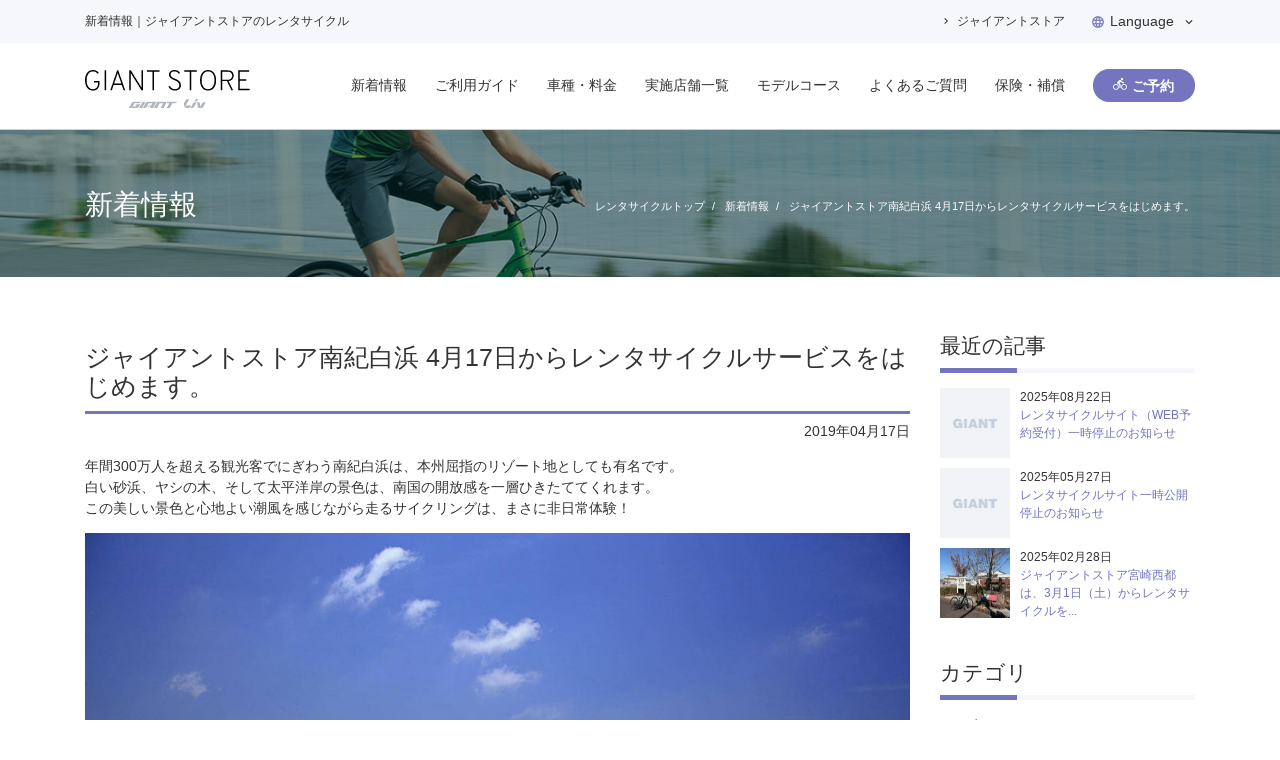

--- FILE ---
content_type: text/html; charset=UTF-8
request_url: https://bicyclerental.jp/news/cat1/post11/
body_size: 30039
content:
<!doctype html>
<html lang="ja">
<head>
<meta charset="utf-8">
<meta name="viewport" content="width=device-width, initial-scale=1, shrink-to-fit=no">

<title>新着情報｜ジャイアントストアのレンタサイクル</title>
<meta name="description" content="">
<meta name="keywords" content="GIANT,ジャイアント,レンタサイクル,サイクリング,今治,尾道,しまなみ海道,前橋,びわ湖守山,松江,高松">

<meta property="og:title" content="新着情報｜ジャイアントストアのレンタサイクル">
<meta property="og:description" content="">

<meta property="og:type" content="website">
<meta property="og:site_name" content="ジャイアントレンタサイクル">
<meta property="og:url" content="https://bicyclerental.jp/news/cat1/post11/">

<link rel="apple-touch-icon" href="/img/site/apple-touch-icon.png">

<link rel="alternate" hreflang="ja" href="https://bicyclerental.jp/news/cat1/post11/">
<link rel="alternate" hreflang="en" href="https://bicyclerental.jp/en/news/cat1/post11/">
<link rel="alternate" hreflang="zh-TW" href="https://bicyclerental.jp/cnh/news/cat1/post11/">

<link href="https://fonts.googleapis.com/icon?family=Material+Icons" rel="stylesheet">
<link href="https://maxcdn.bootstrapcdn.com/font-awesome/4.7.0/css/font-awesome.min.css" rel="stylesheet" >

	<link rel="stylesheet" type="text/css" href="/css/site/bootstrap.css?20181116"/>
	<link rel="stylesheet" type="text/css" href="/css/site/jquery-ui.css"/>
	<link rel="stylesheet" type="text/css" href="/css/site/common.css?20200304"/>
	<link rel="stylesheet" type="text/css" href="/css/site/style.css?20191217"/>


<!-- Global site tag (gtag.js) - Google Analytics -->
<script async src="https://www.googletagmanager.com/gtag/js?id=UA-107071717-2"></script>
<script>
window.dataLayer = window.dataLayer || [];
function gtag(){dataLayer.push(arguments);}
gtag('js', new Date());
gtag('config', 'UA-107071717-2',{
	'linker': {
		'domains': ['bicyclerental.jp', 'giant-store-rental.jp']
	}
});
</script>
</head>

<body>
<div id="fb-root"></div>
<script>(function(d, s, id) {
  var js, fjs = d.getElementsByTagName(s)[0];
  if (d.getElementById(id)) return;
  js = d.createElement(s); js.id = id;
  js.src = 'https://connect.facebook.net/ja_JP/sdk.js#xfbml=1&version=v3.1&appId=136570333133508&autoLogAppEvents=1';
  fjs.parentNode.insertBefore(js, fjs);
}(document, 'script', 'facebook-jssdk'));</script>
<header id="header">
	<div id="header-height">
	<div class="head-top">
		<div class="header-container">
			<div class="d-flex align-items-center justify-content-between">
				
				<h1 class="head-h1 text-truncate">新着情報｜ジャイアントストアのレンタサイクル</h1>				<div class="head-lang">
					<!-- <div class="dropdown text-right"> -->
					<a href="https://giant-store.jp/" class="arrow-l btn head-storelink" target="_blank">ジャイアントストア</a>					<div class="btn-group">
						<button type="button" class="btn dropdown-toggle" data-toggle="dropdown" aria-haspopup="true" aria-expanded="false">Language</button>
						<div class="dropdown-menu dropdown-menu-right">
													<a class="dropdown-item" href="https://bicyclerental.jp/en/news/cat1/post11/">English</a>
							<a class="dropdown-item" href="https://bicyclerental.jp/cnh/news/cat1/post11/">中文(繁體)</a>
													<a class="dropdown-item" href="https://bicyclerental.jp/news/cat1/post11/">日本語</a>
						</div><!-- /.dropdown-menu -->
					</div><!-- /.dropdown -->
				</div>
			</div><!-- /row -->
		</div>
	</div><!-- /head-top -->
	<div class="header-container">
		<nav class="navbar navbar-expand-lg navbar-light">
			<button class="navbar-toggler" type="button" id="gnav-open">
				<span class="navbar-toggler-icon"></span>
			</button>
			<a href="/" class="navbar-brand new-logo"><img src="/img/site/giant_store_rental_cycle.svg" alt="GIANT STORE"/></a>			<div class="navbar-collapse gnav-content">
				<ul class="navbar-nav ml-auto">
					<li class="nav-item"><a href="/news/" class="nav-link">新着情報</a></li>
					<li class="nav-item"><a href="/guide/" class="nav-link">ご利用ガイド</a></li>
					<li class="nav-item"><a href="/lineup/" class="nav-link">車種・料金</a></li>
					<li class="nav-item"><a href="/area/" class="nav-link">実施店舗一覧</a></li>
					<li class="nav-item"><a href="/course/" class="nav-link">モデルコース</a></li>
					<li class="nav-item"><a href="/faq/" class="nav-link">よくあるご質問</a></li>
					<li class="nav-item"><a href="/insurance/" class="nav-link">保険・補償</a></li>
					<li class="nav-item g-nav-storelink"><a href="https://giant-store.jp/" class="nav-link" target="_blank">ジャイアントストア</a></li>
					<li class="d-lg-none nav-close-btn"><span id="modal-close"><i class="fa fa-times"></i>閉じる</span></li>
				</ul>
			</div><!-- /collapse -->
			<div class="head-rsv ml-3">
				<button type="button" id="search-open" class="btn btn-ppl">ご予約</button>
			</div>
		</nav>
	</div>
	</div>
	
<div class="search-content" id="header-search">
	<div class="serach-box-ttl-wrap">
		<h2 class="serach-box-ttl">ジャイアントのレンタサイクルは<span>最短5時間から！</span></h2>
	</div>
	<form action="https://giant-store-rental.jp/rsv/" id="SearchList" class="form-inline" accept-charset="utf-8" novalidate="novalidate" method="post"><div style="display:none;"><input type="hidden" name="_method" value="POST"/></div>		<div style="display:none;"><input type="hidden" name="_method" value="POST"></div>
		<div class="serach-box container-fluid">
			<div class="serach-dep-box col-md-12">
				<div class="serach-dep">
					<dl>
						<dt>貸出日時・店舗</dt>
						<dd>
							<input name="data[Cond][dep]" id="CondDep" class="calendar form-app" type="text" readonly="readonly"/>							<div>
								<select name="data[Cond][dep_office_id]" class="form-app" id="CondDepOfficeId">
<option value="">選択してください</option>
<option value="1">ジャイアントストア今治</option>
<option value="2">ジャイアントストア尾道</option>
<option value="3">ジャイアントストアびわ湖守山</option>
<option value="4">ジャイアントストア前橋</option>
<option value="5">ジャイアントストア高松</option>
<option value="6">ジャイアントストア仙台アウトレット</option>
<option value="7">ジャイアントストア松江</option>
<option value="9">ジャイアントストア別府</option>
<option value="8">ジャイアントストア宮崎</option>
<option value="10">ジャイアントストア南紀白浜</option>
<option value="12">ジャイアントストア松山</option>
<option value="13">ジャイアントストア富山</option>
<option value="14">ジャイアントストア宮崎西都</option>
</select>							</div>
						</dd>
					</dl>
				</div>
			</div><!-- serach-dep-box -->
			<div class="serach-arv-box col-md-12">
				<div class="serach-arv">
					<dl>
						<dt>返却日時・店舗</dt>
						<dd>
							<input name="data[Cond][arv]" id="CondArv" class="calendar form-app" type="text" readonly="readonly"/>							<input type="hidden" name="data[Cond][lang]" value="ja" id="CondLang"/>							<div id="jsArvOffice">
								<select name="data[Cond][arv_office_id]" class="form-app" id="CondArvOfficeId">
<option value="">選択してください</option>
<option value="1">ジャイアントストア今治</option>
<option value="2">ジャイアントストア尾道</option>
<option value="3">ジャイアントストアびわ湖守山</option>
<option value="4">ジャイアントストア前橋</option>
<option value="5">ジャイアントストア高松</option>
<option value="6">ジャイアントストア仙台アウトレット</option>
<option value="7">ジャイアントストア松江</option>
<option value="9">ジャイアントストア別府</option>
<option value="8">ジャイアントストア宮崎</option>
<option value="10">ジャイアントストア南紀白浜</option>
<option value="12">ジャイアントストア松山</option>
<option value="13">ジャイアントストア富山</option>
<option value="14">ジャイアントストア宮崎西都</option>
</select>							</div>
						</dd>
					</dl>
				</div>
			</div><!-- serach-arv-box -->
			<div class="serach-type-size col-md-12">
				<div class="row">
					<div class="serach-type col-md-12">
						<dl>
							<dt>カテゴリ <button type="button" class="modal-open" data-toggle="modal" data-target="#modalType"><i class="material-icons">help</i></button></dt>
							<dd>
								<select name="data[Cond][car_cat_id]" class="form-app" id="CondCarCatId">
<option value="">一覧を表示</option>
<option value="1">キッズ</option>
<option value="2">クロスバイク</option>
<option value="3">アルミロード</option>
<option value="4">カーボンロード</option>
<option value="5">プレミアムカーボンロード</option>
<option value="8">Eバイク</option>
</select>							</dd>
						</dl>
					</div>
					<div class="serach-size col-md-12">
						<dl>
							<dt>サイズ <button type="button" class="modal-open" data-toggle="modal" data-target="#modalSize"><i class="material-icons">help</i></button></dt>
							<dd>
								<select name="data[Cond][car_size_id]" class="form-app" id="CondCarSizeId">
<option value="">一覧を表示</option>
<option value="1">JR (115～150cm)</option>
<option value="2">XXS (145～160cm)</option>
<option value="3">XS (157～168cm)</option>
<option value="4">S (165～175cm)</option>
<option value="5">M (172～183cm)</option>
<option value="6">ML (180～190cm)</option>
<option value="7">L (180～195cm)</option>
<option value="8">XL (175～190cm)</option>
</select>							</dd>
						</dl>
					</div>
				</div>
			</div><!-- sel-type-size -->
			<div class="search-btn col-md-12">
				<button id="goSearch" class="btn btn-ppl icn-search" name="go_search" type="submit">この条件で検索する</button>			</div>
						
		</div><!-- serach-box -->
	</form></div>
</header>

<main id="news" class="entry-detail">
	<div id="child-head">
		<div class="container">
			<h2 class="child-head-ttl">新着情報</h2>
			<ol class="breadcrumb row mb-0" itemscope itemtype="http://schema.org/BreadcrumbList">
				<li class="breadcrumb-item" itemprop="itemListElement" itemscope itemtype="http://schema.org/ListItem">
					<a href="/" itemprop="item"><span itemprop="name">レンタサイクルトップ</span></a>					<meta itemprop="position" content="1">
				</li>
				<li class="breadcrumb-item active" itemprop="itemListElement" itemscope itemtype="http://schema.org/ListItem">
					<a href="/news/" itemprop="item"><span itemprop="name">新着情報</span></a>					<meta itemprop="position" content="2">
				</li>
							<li class="breadcrumb-item active" itemprop="itemListElement" itemscope itemtype="http://schema.org/ListItem">
					<span itemprop="name">ジャイアントストア南紀白浜 4月17日からレンタサイクルサービスをはじめます。</span>
					<meta itemprop="position" content="3">
				</li>
						</ol>
		</div>
	</div>

	<div class="section container">
		<div class="row">
		
			<div class="col-lg-9">
						
				<h3 class="entry-ttl">ジャイアントストア南紀白浜 4月17日からレンタサイクルサービスをはじめます。</h3>
							<p class="entry-date text-right">2019年04月17日</p>
							<div class="entry-detail-article mb-5">
					<p>年間300万人を超える観光客でにぎわう南紀白浜は、本州屈指のリゾート地としても有名です。<br>白い砂浜、ヤシの木、そして太平洋岸の景色は、南国の開放感を一層ひきたててくれます。<br>この美しい景色と心地よい潮風を感じながら走るサイクリングは、まさに非日常体験！</p><p><img style="width: 100%;" src="https://bicyclerental.jp/img/userdata/1/info/info-1-1555467744.jpg"><br></p><p align="right"><span style="font-size: 10px;">写真提供：和歌山県</span><br></p><p>有馬温泉、道後温泉に並ぶ日本三古湯の一つである白浜温泉は、飛鳥奈良時代から多くの宮人たちが入られた歴史ある温泉地としても人気です。</p><p><img style="width: 100%;" src="https://bicyclerental.jp/img/userdata/1/info/info-1-1555568653.jpg"><br></p><p align="right"><span style="font-size: 8px;">﻿</span><span style="font-size: 10px;">写真提供：HOTEL SEAMORE</span><br></p><p>旅の醍醐味といえば、ご当地グルメ。太平洋の取れたての海の幸は格別です!</p><p><img style="width: 100%;" src="https://bicyclerental.jp/img/userdata/1/info/info-1-1555568516.jpg"><br></p><p><a href="https://bicyclerental.jp/area/wakayama/12/" target="_blank">ジャイアントストア南紀白浜</a>は、「<a href="https://www.keyterrace.co.jp/" target="_blank">SHIRAHAMA KEY TERRACE HOTEL SEAMORE</a>」の館内にあり、JR白浜駅からも、そして和歌山県唯一の空港である南紀白浜空港からも、それぞれ車で約10分の距離にあり、特に羽田空港からのフライト時間はわずか1時間20分と、首都圏からとってもアクセスの容易な場所にあります。</p><p><img style="width: 100%;" src="https://bicyclerental.jp/img/userdata/1/info/info-1-1555579637.jpg"><br></p><p>店内はクロスバイク、ロードバイク、Eバイク等のラインナップやサイクリング商品を豊富にそろえています。<br>温泉、グルメ、観光、サイクリングと旅に必要な要素が揃っているこの南紀白浜で、より上質なサイクリングを体験してみませんか？</p><p><img style="width: 100%;" src="https://bicyclerental.jp/img/userdata/1/info/info-1-1555568805.jpg"><br></p><p><br></p>				</div>
				<div class="entry-share">
					<ul class="list-unstyled">
						<li>
							<div class="fb-like" data-href="https://bicyclerental.jp/news/cat1/post11/" data-layout="button_count" data-action="like" data-size="small" data-show-faces="false" data-share="true"></div>
						</li>
						<li>
							<a href="https://twitter.com/share?ref_src=twsrc%5Etfw" class="twitter-share-button" data-show-count="false">Tweet</a>
							<script async src="https://platform.twitter.com/widgets.js" charset="utf-8"></script>
						</li>
					</ul>
				</div>
							
				<div class="entry-nav">
				
									<div class="entry-prev">
						<span>前の記事</span>
						<a href="/news/cat1/post10/">ジャイアントストア宮崎　3月1日からレンタサイクルサービスはじめます。</a>					</div>
								
									<div class="entry-next">
						<span>次の記事</span>
						<a href="/news/cat1/post12/">【今治店、尾道店】新型E-BIKE「ESCAPE RX-E+」シリーズの5時間レンタルがお...</a>					</div>
								
				</div>
				<div class="entry-relation">
					<h4>関連記事</h4>
					<ul class="list-unstyled">
											<li>
							<a href="/news/cat1/post34/">レンタサイクルサイト（WEB予約受付）一時停止のお知らせ</a>						</li>
											<li>
							<a href="/news/cat1/post31/">レンタサイクルサイト一時公開停止のお知らせ</a>						</li>
											<li>
							<a href="/news/cat1/post30/">ジャイアントストア宮崎西都は、3月1日（土）からレンタサイクルを始めます。</a>						</li>
											<li>
							<a href="/news/cat1/post29/">ジャイアントストア富山は、4月26日（金）からレンタサイクルを始めます。</a>						</li>
											<li>
							<a href="/news/cat1/post28/">レンタサイクル利用規約変更（キャンセルポリシー）のお知らせ　※2023年1月4日（水）お貸...</a>						</li>
											<li>
							<a href="/news/cat1/post27/">【2月8日更新】ジャイアントストア松山は、2月28日（日）からレンタサイクルを始めます。</a>						</li>
										</ul>
				</div>
			</div>
			
			<div class="col-lg-3">
	<div class="post-aside aside-lates-post">
		<h4 class="aside-ttl">最近の記事</h4>
				<div class="media">
			<div class="media-image">
							<img src="/img/site/no_image.jpg" class="recent-entry-img" alt="レンタサイクルサイト（WEB予約受付）一時停止のお知らせ"/>						</div>
			<div class="media-body">
							<time>2025年08月22日</time>
										<a href="/news/cat1/post34/" class="link post-title">レンタサイクルサイト（WEB予約受付）一時停止のお知らせ</a>						</div>
		</div>
				<div class="media">
			<div class="media-image">
							<img src="/img/site/no_image.jpg" class="recent-entry-img" alt="レンタサイクルサイト一時公開停止のお知らせ"/>						</div>
			<div class="media-body">
							<time>2025年05月27日</time>
										<a href="/news/cat1/post31/" class="link post-title">レンタサイクルサイト一時公開停止のお知らせ</a>						</div>
		</div>
				<div class="media">
			<div class="media-image">
							<img src="/img/info/202503/1a3d417208d4cd5dc06c048d632e4ef4250305130506_m.jpg" class="recent-entry-img" alt="ジャイアントストア宮崎西都は、3月1日（土）からレンタサイクルを始めます。"/>						</div>
			<div class="media-body">
							<time>2025年02月28日</time>
										<a href="/news/cat1/post30/" class="link post-title">ジャイアントストア宮崎西都は、3月1日（土）からレンタサイクルを...</a>						</div>
		</div>
			</div><!-- post-aside -->
	
	<div class="post-aside">
		<h4 class="aside-ttl">カテゴリ</h4>
		<ul class="list-unstyled list-marked">
					<li>
				<a href="/news/cat1/">お知らせ(16)</a>			</li>
					<li>
				<a href="/news/cat2/">イベント(0)</a>			</li>
					<li>
				<a href="/news/cat3/">お客様スナップ(0)</a>			</li>
					<li>
				<a href="/news/cat4/">その他(0)</a>			</li>
				</ul>
	</div><!-- post-aside -->
</div>			
			<div class="col-12 text-center">
				<a href="/news/" class="btn btn-ppl arrow-l">一覧へ戻る</a>			</div>
		</div>
	</div><!-- /section -->

</main>
<div class="pagetop">
	<p><a href="#"><i class="material-icons">arrow_upward</i></a></p>
</div>
<footer>
<div class="container footer-link">
<div class="row">
<dl class="col-sm-3 footer-link-box">
<dt>コンテンツ</dt>
<dd>
	<ul class="list-unstyled">
		<li><a href="/news/">新着情報</a></li>
		<li><a href="/guide/">ご利用ガイド</a></li>
		<li><a href="/lineup/">車種・料金</a></li>
		<li><a href="/course/">モデルコース</a></li>
		<li><a href="/faq/">よくあるご質問</a></li>
		<li><a href="/insurance/">保険・補償</a></li>
		<li><a href="/guide/policy/">レンタサイクル利用規約</a></li>
		<li><a href="https://www.giant.co.jp/giant18/privacy.php" target="_blank">個人情報保護方針</a></li>
	</ul>
</dd>
</dl>
<dl class="col-sm-6 footer-link-box">
	<dt><a href="/area/">レンタサイクル実施店舗一覧</a></dt>
	<dd>
		<ul class="list-unstyled row">
			<li class="col-sm-6"><a href="/area/miyagi/2/">ジャイアントストア仙台アウトレット</a></li>
			<li class="col-sm-6"><a href="/area/gunma/3/">ジャイアントストア前橋</a></li>
			<li class="col-sm-6"><a href="/area/shiga/5/">ジャイアントストアびわ湖守山</a></li>
			<li class="col-sm-6"><a href="/area/shimane/6/">ジャイアントストア松江</a></li>
			<li class="col-sm-6"><a href="/area/hiroshima/8/">ジャイアントストア尾道</a></li>
			<li class="col-sm-6"><a href="/area/ehime/1/">ジャイアントストア今治</a></li>
			<li class="col-sm-6"><a href="/area/kagawa/7/">ジャイアントストア高松</a></li>
			<li class="col-sm-6"><a href="/area/miyazaki/10/">ジャイアントストア宮崎</a></li>
			<li class="col-sm-6"><a href="/area/oita/11/">ジャイアントストア別府</a></li>
			<li class="col-sm-6"><a href="/area/wakayama/12/">ジャイアントストア南紀白浜</a></li>
						<li class="col-sm-6"><a href="/area/ehime/14/">ジャイアントストア松山</a></li>
						<li class="col-sm-6"><a href="/area/toyama/15/">ジャイアントストア富山</a></li>
			<li class="col-sm-6"><a href="/area/miyazaki/16/">ジャイアントストア宮崎西都</a></li>
		</ul>
	</dd>
</dl>
<dl class="col-sm-3 footer-link-box">
<dt>Language</dt>
<dd>
<ul class="list-unstyled">
	<li><a href="https://bicyclerental.jp/news/cat1/post11/">日本語</a></li>
	<li><a href="https://bicyclerental.jp/en/news/cat1/post11/">English</a></li>
	<li><a href="https://bicyclerental.jp/cnh/news/cat1/post11/">中文(繁體)</a></li>
</ul>
</dd>
</dl>
</div><!-- /row -->
</div><!-- /footer-link -->
<div class="footer-end">
<div class="container">
<div class="row">
<p class="footer-logo col-sm-6">
</p>
<p class="footer-copy text-right col-sm-6">Copyright &copy; Giant Co.,Ltd. All Rights Reserved.</p>
</div>
</div><!-- /row -->
</div><!-- /footer-end -->
</footer>

<!-- Modal -->
<div class="modal fade modal-box" id="modalSize" tabindex="-1" role="dialog" aria-labelledby="modalSizeLabel" aria-hidden="true">
	<div class="modal-dialog" role="document">
		<div class="modal-content">
			<div class="modal-header">
				<p class="modal-title" id="modalSizeLabel">レンタサイクルサイズ表</p>
				<button type="button" class="close" data-dismiss="modal" aria-label="Close">
					<img src="/img/site/icon_close.png" alt="閉じる">
				</button>
			</div>
			<div class="modal-body">
				<table class="size-table">
					<tr>
						<th>サイズ</th><th>適応身長（cm）</th><th>備考</th>
					</tr>
										<tr>
						<td><span class="ttl-size icon-JR">JR</span></td>
						<td>115cm～150cm</td>
						<td>&nbsp;</td>
					</tr>
										<tr>
						<td><span class="ttl-size icon-XXS">XXS</span></td>
						<td>145cm～160cm</td>
						<td>モデル別に異なります。<br />
※ロードバイクの場合：145cm～160cm</td>
					</tr>
										<tr>
						<td><span class="ttl-size icon-XS">XS</span></td>
						<td>157cm～168cm</td>
						<td>モデル別に異なります。</td>
					</tr>
										<tr>
						<td><span class="ttl-size icon-S">S</span></td>
						<td>165cm～175cm</td>
						<td>モデル別に異なります。<br />
※モデルESCAPE RX3の場合：160cm～175cm</td>
					</tr>
										<tr>
						<td><span class="ttl-size icon-M">M</span></td>
						<td>172cm～183cm</td>
						<td>モデル別に異なります。</td>
					</tr>
										<tr>
						<td><span class="ttl-size icon-ML">ML</span></td>
						<td>180cm～190cm</td>
						<td>モデル別に異なります。</td>
					</tr>
										<tr>
						<td><span class="ttl-size icon-L">L</span></td>
						<td>180cm～195cm</td>
						<td>モデル別に異なります。</td>
					</tr>
										<tr>
						<td><span class="ttl-size icon-XL">XL</span></td>
						<td>175cm～190cm</td>
						<td>モデル別に異なります。</td>
					</tr>
									</table>
			</div>
		</div>
	</div>
</div>
<!-- Modal -->
<div class="modal fade modal-box" id="modalType" tabindex="-1" role="dialog" aria-labelledby="modalTypeLabel" aria-hidden="true">
	<div class="modal-dialog" role="document">
		<div class="modal-content">
			<div class="modal-header">
				<p class="modal-title" id="modalTypeLabel">レンタサイクルのラインナップ</p>
				<button type="button" class="close" data-dismiss="modal" aria-label="Close">
					<img src="/img/site/icon_close.png" alt="閉じる">
				</button>
			</div>
			<div class="modal-body">
				<ul class="list-unstyled">
					<li>
						<dl>
							<dt><img src="/img/site/type/linup_load_premium.jpg" alt="プレミアムカーボンロード" class="pc"></dt>
							<dt>プレミアム<span>カーボンロード</span></dt>
							<dd>最新のハイエンドロードバイクを満喫したい方におすすめ。高性能な超軽量モデルなどをご用意しております。</dd>
						</dl>
					</li>
					<li>
						<dl>
							<dt><img src="/img/site/type/linup_load_carbon.jpg" alt="カーボンロード" class="pc"></dt>
							<dt>カーボンロード</dt>
							<dd>軽量、快適で、ロードバイクの経験者におすすめ。ジャイアントストアで整備した最新のカーボン製ロードバイクをご用意しております。</dd>
						</dl>
					</li>
					<li>
						<dl>
							<dt><img src="/img/site/type/linup_load_alumi.jpg?20191101" alt="アルミロード" class="pc"></dt>
							<dt>アルミロード</dt>
							<dd>ロードバイクに初めて挑戦するなら、軽くて丈夫なアルミ製フレームがおすすめ。ドロップハンドルがロングライドを楽しくします。</dd>
						</dl>
					</li>
					<li>
						<dl>
							<dt><img src="/img/site/type/linup_cross.jpg?20191101" alt="クロスバイク" class="pc"></dt>
							<dt>クロスバイク</dt>
							<dd>スポーツバイクは初めてという方でも、ジャイアントのクロスバイクなら軽くて快適。操作しやすく、どなたでも乗りやすい自転車です。</dd>
						</dl>
					</li>
					<li>
						<dl>
							<dt><img src="/img/site/type/linup_kids.jpg" alt="キッズ" class="pc"></dt>
							<dt>キッズ</dt>
							<dd>身長135cm位からお乗りいただける子供車をご用意。ご家族でサイクリングをお楽しみいただけます。</dd>
						</dl>
					</li>
					<li>
						<dl>
							<dt><img src="/img/site/type/linup_e-bike.jpg?20191101" alt="E-バイク" class="pc"></dt>
							<dt>E-バイク</dt>
							<dd>初心者にも扱いやすい電動アシストのクロスバイクで、今までにないロングライド体験ができます。</dd>
						</dl>
					</li>
				</ul>
			</div>
		</div>
	</div>
</div>

<script src="https://code.jquery.com/jquery-3.3.1.min.js"></script>
<script src="https://cdnjs.cloudflare.com/ajax/libs/popper.js/1.12.9/umd/popper.min.js"></script>

	<script type="text/javascript" src="/js/site/bootstrap.min.js"></script>
	<script type="text/javascript" src="https://cdnjs.cloudflare.com/ajax/libs/jqueryui/1.12.1/jquery-ui.min.js"></script>
	<script type="text/javascript" src="https://ajax.googleapis.com/ajax/libs/jqueryui/1.10.3/i18n/jquery-ui-i18n.min.js"></script>
	<script type="text/javascript" src="/js/site/moment.js"></script>
	<script type="text/javascript" src="https://cdnjs.cloudflare.com/ajax/libs/gsap/1.17.0/TweenMax.min.js"></script>
	<script type="text/javascript" src="/js/site/common.js?20181126"></script>
<script type="text/javascript">
//<![CDATA[
$(function() {
	var now = new Date();
	var target_date = new Date();
	if(now.getHours() < 15){
		add_day = 2;
	} else {
		add_day = 3;
	}
	target_date.setDate(now.getDate() + add_day);
	var Ymd = target_date.getFullYear() + '-' + ("0"+(target_date.getMonth() + 1)).slice(-2) + '-' + ("0"+target_date.getDate()).slice(-2);
		$("#CondDep, #CondArv").val(Ymd);
		$('#CondDep').datepicker({
		dateFormat: 'yy-mm-dd',
		minDate: add_day + 'd',
		onSelect: function(dateText, inst) {
			sd = $(this).val();//出発日
			var sdDate = moment($(this).val());//比較用出発日
			var edDate = $('#CondArv').val();//返却日
			if(sdDate.isAfter(edDate) == true) {//出発日が返却日を超えた場合
				$('#CondArv').val(sd);
				$('#CondArv').datepicker('setDate', sd);
			}
		},
		beforeShow: function(input, inst) { // カレンダーを必ず下側へ表示させるための表示位置計算function
			setTimeout(function() {
				inst.dpDiv.css({
					'top' : '128.583px'
				});
			}, 10) // 10msec
		}
	});
	$('#CondArv').datepicker({
		dateFormat: 'yy-mm-dd',
		minDate: add_day + 'd',
		onSelect: function(dateText, inst) {
			ed = $(this).val();//返却日
			var edDate = moment($(this).val());//比較用返却日
			var sdDate = $('#CondDep').val();//出発情報取得
			if(edDate.isAfter(sdDate) == false) {//返却日が出発日以前を選択した場合
				$('#CondDep').val(ed);
				$('#CondDep').datepicker('setDate', ed);
			}
		},
		beforeShow: function(input, inst) { // カレンダーを必ず下側へ表示させるための表示位置計算function
			setTimeout(function() {
				inst.dpDiv.css({
					'top' : '289.983px'
				});
			}, 10) // 10msec
		}
	});
	$.datepicker.setDefaults( $.datepicker.regional[ "ja" ] );
});

//]]>
</script><script type="text/javascript">
//<![CDATA[
$(function(){
	$('#goSearch').click(function(){
		var checkSubmit = true;
		if($("select[id=CondDepOfficeId]").children(':selected').val() == ""){
			alert('店舗を選択してください');
			checkSubmit = false;
		}
		return checkSubmit;
	})
});

//]]>
</script><script type="text/javascript">
//<![CDATA[
$(function() {
	FncChangeArvOffice('first_view');
	$('#CondDepOfficeId').change(function() {
		FncChangeArvOffice();
	});
	function FncChangeArvOffice(chk_timing) {
		if(chk_timing) {
			url_addr = "/tops/js_list_arv_office/first_view/";
		} else {
			url_addr = "/tops/js_list_arv_office/";
		}
		$.ajax({
			async:true,
			data:$("#CondDepOfficeId").closest("form").serialize(),
			dataType:"html",
			success:function (data, textStatus) {$("#jsArvOffice").html(data);},
			type:"post",
			url: url_addr
		});
		return false;
	}
});

//]]>
</script></body>
</html>


--- FILE ---
content_type: text/css
request_url: https://bicyclerental.jp/css/site/common.css?20200304
body_size: 19043
content:
@charset "utf-8";

/*===================================
 CSS INFO
 Description : common css
=====================================*/


/* ベースレイアウト
==================================== */
html{
	font-size: 14px;
}
body {
	font-family: "メイリオ", Meiryo,"ヒラギノ角ゴ Pro W3", "Hiragino Kaku Gothic Pro", "ＭＳ Ｐゴシック", "MS PGothic", Arial, Helvetica, sans-serif;
	/*font-family: Meiryo, メイリオ, 'MS PGothic', arial, helvetica, sans-serif;*/
	color: #333333;
}
a {
	color: #7474bf;
}
a:hover {
	color: #888;
	text-decoration: underline;
}

main{
	padding-top: 107px;
}
@media (min-width: 992px) {
	main{
		padding-top: 130px;
	}
}



/* ヘッダー
==================================== */
#header{
	position: fixed;
	width: 100%;
	background-color: #FFF;
	z-index: 999;
}
#header a{
	color: #333;
}
#header a.dropdown-item:active{
	color: #FFF;
}
#header-height{
	border-bottom: 1px solid #cecece;
	height: 107px;
}
.head-top {
	background-color: #F5F7FA;
	padding: 0.1rem 0 0.1rem;
}
.head-h1 {
	font-size: 0.714rem;
	font-weight: normal;
	margin-bottom: 0;
}
.head-lang .dropdown-toggle {
	position: relative;
	color: #333;
	font-weight: normal;
	background-color: transparent;
}
.head-lang .dropdown-toggle:before {
	content:'\e894';
	font-family: "Material Icons";
	position: absolute;
	color: #7474BF;
	top: 10px;
	left: 0;
}
.head-lang .dropdown-toggle::after{
	content: "\e5cf";
	font-family: "Material Icons";
	border: 0;
	position: absolute;
	top: 10px;
	right: 12px;
}
.navbar {
	padding: .5rem 0;
	background-color: #FFF !important;
}
.navbar .navbar-nav .nav-link {
	padding: 0.5rem 1rem;
	/*font-size: 0.875rem;*/
}
html:lang(en) .navbar .navbar-nav .nav-link{
	padding: 0.5rem 0.5rem;
}
.head-rsv{
	/*font-size: 0.875rem;*/
}
.head-rsv button{
	padding-top: .3rem;
	padding-bottom: .3rem;
}
html:lang(en) .head-rsv button{
	padding-left: 1rem;
	padding-right: 1rem;
}
.head-rsv button:before {
	content:'\e52f';
	font-family: "Material Icons";
	margin-right: 5px;
	font-weight: normal;
}
.header-container .navbar{
height: 60px;
}
.header-container{
  width: 100%;
  padding-right: 15px;
  padding-left: 5px;
  margin-right: auto;
  margin-left: auto;
  position: relative;
}
.head-storelink{
	font-size: 12px;
	font-weight: normal;
}

.header-container .navbar-brand{
	position: absolute;
	left: 56px;
	top: 6px;
	width: 139px;
}
.header-container .navbar-brand.new-logo{
	width: 130px;
	padding-top: 10px;
}
.header-container .navbar-brand img{
	width: 100%;
	height: auto;
}
#gnav-overlay{
z-index: 9;
}
#search-overlay{
z-index:15;
}
#gnav-overlay,#search-overlay{
display:none;
position:fixed;
top:0;
left:0;
width:100%;
height:120%;
background-color:rgba(0,0,0,0.75);width:100%;
height:120%;
position:fixed;
top:0;
left:0;
}
.gnav-content{
margin: 0 !important;
width:80%;
padding:20px;
background:#fff;
position:fixed;
z-index:10;
top: 0;
bottom: 0;
left: -100%;
overflow: auto;
}
.g-nav-storelink a:after{
content: "\e89e";
font-family: "Material Icons";
margin-left: 5px;
}
@media (min-width: 768px) {
	.head-h1 {
		font-size: 0.857rem;
	}
}

@media (max-width: 767px) {
	.head-top {
		padding: 0;
	}
	.head-h1 {
		padding: 0.5rem 0 0.5rem 0.5rem;
	}
	.head-lang {
		padding: 0.2rem 0;
	}
	.dropdown-menu {
		min-width: 8rem;
	}
	.dropdown-item {
		padding: .25rem 0.5rem;
	}
	.navbar-brand img{
		/*width: 120px;*/
	}
	.navbar-toggler {
		border: none;
	}
	.head-rsv {
		position: absolute;
		top: 15px;
		right: 0;
	}
}
@media (max-width: 991px) {
	.gnav-content .navbar-nav .nav-item{
		border-bottom: 1px solid #d9dee5;
	}
	.gnav-content .navbar-nav .nav-item .nav-link{
		padding-top: 1rem;
		padding-bottom: 1rem;
	}
	.gnav-content .navbar-nav .nav-close-btn{
		text-align: center;
		margin: 20px 0;
	}
	.head-rsv a{
		padding: .3rem 1rem;
	}
	.header-container .navbar-toggler{
		border: none;
	}
	.header-container .navbar-toggler .navbar-toggler-icon{
		color: #333;
	}
	.head-storelink{
		display: none;
	}
}
@media (min-width: 992px) {
	#header-height{
		height: 130px;
	}
	.header-container{
		padding-left: 15px;
	}
	.header-container .navbar{
	/*height: auto;*/
	height: 86px;
	}
	.header-container .gnav-content{
		padding:0;
		position: relative;
		top: auto;
		bottom: auto;
		left: 0!important;
	}
	.header-container .navbar-brand{
		position: relative;
		left: 0;
		width: 209px;
	}
	.header-container .navbar-brand.new-logo{
		width: 180px;
		padding-top: 0;
	}
	.header-container .navbar-brand img{
/*		height: 63px;
		width: auto;*/
	}
	.header-container .g-nav-storelink{
		display: none;
	}
}
@media screen and (min-width: 992px) and (max-width: 1100px){
	.header-container .navbar-brand img{
/*		height: 53px;
		width: auto;*/
	}
	html:lang(en) .header-container .navbar-brand img{
		height: 48px;
		width: auto;
	}
	.navbar .navbar-nav .nav-link{
		padding: 0.5rem 0.6rem;
	}
	html:lang(en) .navbar .navbar-nav .nav-link{
		padding: 0.5rem 0.55rem;
	}
	html:lang(en) .head-rsv button{
		padding-left: 1rem;
		padding-right: 1rem;
	}
}
@media screen and (min-width: 992px) and (max-width: 1110px){
	html:lang(en) .head-rsv .ml-3{
		margin-left: 0!important;
	}
}
@media (min-width: 1200px) {
  .header-container {
    max-width: 1140px;
  }
}

/* 検索ボックス
==================================== */
#header-search{
background-color: #f5f7fa;
}
#header-search .serach-box-ttl-wrap{
text-align: center;
}
#header-search .serach-box-ttl{
color: #7474bf;
font-size: 1.285rem;
text-align: center;
font-weight: bold;
}
#header-search .serach-box-ttl span{
}
#header-search.search-content{
margin: 0 !important;
width:80%;
padding:20px;
position:fixed;
z-index:20;
top: 0;
bottom: 0;
right: -100%;
overflow: auto;
}
#header-search .calendar.form-app{
background-image: url("/img/site/icon_calender.png");
background-repeat: no-repeat;
background-position: 10px center;
padding: .6rem .6rem .6rem 35px;
width: 100%;
margin-bottom: 10px;
}
#header-search select.form-app{
padding: .6rem 30px .6rem .6rem;
-webkit-appearance: none;
-moz-appearance: none;
appearance: none;
background-image: url("/img/site/icon_select_arrow.png");
background-repeat: no-repeat;
background-position: 96% center;
background-position: -webkit-calc(100% - 8px);
background-position: calc(100% - 8px);
width: 100%;
}
#header-search select.form-app::-ms-expand {
display: none;
}
#header-search .form-app{
background-color: #FFF;
border: 1px solid #CCC;
-webkit-border-radius: 0;
border-radius: 0;
}
#header-search .serach-box{
width: 100%;
padding: 15px 0px;
}
#header-search .serach-box dt{
font-weight: normal;
}
#header-search .serach-dep-box{
padding-bottom: 30px;
}
#header-search .serach-dep-box:after{
content: url("/img/site/search_box_arrow_l.png");
position: absolute;
left: 50%;
margin-left: -10px;
-webkit-transform: rotate(90deg);
-moz-transform: rotate(90deg);
-ms-transform: rotate(90deg);
-o-transform: rotate(90deg);
transform: rotate(90deg);
}
#header-search .serach-box .serach-dep dt,
#header-search .serach-box .serach-arv dt{
	padding-bottom: 5px;
}
#header-search .serach-type dt a,
#header-search .serach-size dt a{
	display: inline-block;
	vertical-align: middle;
}
#header-search .search-btn{
	text-align: center;
}
#header-search .search-btn .icn-search:before{
	padding-right: 10px;
}
#header-search .serach-type dt i,
#header-search .serach-size dt i{
	color: #7474BF;
	font-size: 22px;
}

@media (min-width: 768px) {
	#header-search .serach-box{
	padding: 15px;
	}
}

@media (min-width: 768px) {
	#header-search.search-content{
	width: 40%;
	}
}


/* カテゴリ、サイズモーダル
==================================== */
.modal-box .modal-content,.modal-box .modal-header{
	-webkit-border-radius: 0;
	        border-radius: 0;
}
.modal-box .modal-header{
	background-color: #7474bf;
	color: #FFF;
	border: 0;
	display: inline;
	position: relative;
}
.modal-box .modal-header .modal-title{
	font-weight: bold;
	text-align: center;
}
.modal-box .close{
	opacity: 1;
	position: absolute;
	right: 20px;
	top: 11px;
}

button.modal-open{
	border: 0;
	background: none;
	padding: 0;
	vertical-align: middle;
	cursor: pointer;
}

#modalType .modal-content{
	background-color: #7474bf;
	color: #FFF;
}
#modalType ul{text-align: center;}
#modalType li{display: inline-block;vertical-align: top;color: #FFF;font-weight: normal;line-height: 1.4;margin: 20px 0;}
#modalType dt{font-size: 18px;font-weight: bold;color: #FFF;margin-bottom: 10px;}
#modalType dd{text-align: left;}
#modalType dt img{margin-bottom: 10px;}
#modalType dt img.pc{
	max-width: 100%;
	-webkit-box-shadow: 12px 12px 0px #54548e;
	        box-shadow: 12px 12px 0px #54548e;
}
@media (min-width: 576px) {
	#modalType li{
		width: 240px;
		margin: 20px 10px;
		}
}

@media (min-width: 768px) {
	#modalType li dt img.pc{
		width: 240px;
	}
	#modalType{
/*	width:70%;
	margin: 0 auto;*/
	}
}

/*.modal-box{
width:90%;
margin: 0 auto;
}
#modal-size,#modal-size-course{
background-color: #FFF;
}

.modal-box .modal-head{
background-color: #7474bf;
color: #FFF;
position: relative;
text-align: center;
padding-top: 13px;
padding-bottom: 13px;
font-weight: bold;
}
.modal-box .modal-close{
position: absolute;
top: 11px;
right: 20px;
cursor: pointer;
}
.modal-box .modal-type-list dt img{margin-bottom: 10px;}
.modal-box .modal-type-list dt img.pc{
	max-width: 100%;
	-webkit-box-shadow: 12px 12px 0px #54548e;
	        box-shadow: 12px 12px 0px #54548e;
}
.modal-box  .modal-content{
padding: 20px;
-webkit-border-radius: 0;
        border-radius: 0;
}
.modal-content.modal-type-content{background-color: #7474bf;border: 0;}
ul.modal-type-list{text-align: center;}
ul.modal-type-list li{display: inline-block;vertical-align: top;color: #FFF;font-weight: normal;line-height: 1.4;margin: 20px 0;}
ul.modal-type-list dt{font-size: 18px;font-weight: bold;color: #FFF;margin-bottom: 10px;}
ul.modal-type-list dd{text-align: left;}*/



.size-table,.size-table th,.size-table td{
	border: 1px solid #444444;
	-ms-word-break: break-all;
	    word-break: break-all;
}
.size-table th:nth-of-type(1){
	border-left: 1px solid #FFF;
}
.size-table{
	width: 100%;
}
.size-table th,.size-table td{
	padding: 20px;
}
.size-table th{
	background-color: #444;
	font-weight: bold;
	color: #FFF;
	padding: 10px;
}
.size-table td:nth-of-type(1){
	text-align: center;
	vertical-align: middle;
}
.size-table td:nth-of-type(1) span{
	margin: 0 auto;
}
.size-table td span{
	display: block;
	font-size: 12px;
	margin-top: 5px;
}
.ttl-size{
	width: 50px!important;
	font-size: 12px;
	color: #FFF;
	display: inline-block!important;
	text-align: center;
	-webkit-border-radius: 3px;
	        border-radius: 3px;
	margin-left: 10px;
	padding-top: 3px;
	padding-bottom: 3px;
	font-weight: normal!important;
}
.ttl-size.icon-JR{background-color: #ff5722;}
.ttl-size.icon-XXS{background-color: #ffc107;}
.ttl-size.icon-XS{background-color: #8bc34a;}
.ttl-size.icon-S{background-color: #009688;}
.ttl-size.icon-M{background-color: #3f51b5;}
.ttl-size.icon-ML{background-color: #9c27b0;}
.ttl-size.icon-L{background-color: #e91e63;}

@media (min-width: 576px) {
	ul.modal-type-list li{width: 240px;margin: 20px 10px;}
}

@media (min-width: 768px) {
	ul.modal-type-list li dt img.pc{width: 240px;
	}
	/*#modal-type li dt img.sp{display: none;}*/
	div[class^="modal-size"]{
	width:70%;
	margin: 0 auto;
	}
}

/*.my-mfp-zoom-in .zoom-anim-dialog {
	opacity: 0;
	-webkit-transition: all 0.2s ease-in-out; 
	-moz-transition: all 0.2s ease-in-out; 
	-o-transition: all 0.2s ease-in-out; 
	transition: all 0.2s ease-in-out; 
	-webkit-transform: scale(0.8); 
	-moz-transform: scale(0.8); 
	-ms-transform: scale(0.8); 
	-o-transform: scale(0.8); 
	transform: scale(0.8); 
}

.my-mfp-zoom-in.mfp-ready .zoom-anim-dialog {
	opacity: 1;
	-webkit-transform: scale(1); 
	-moz-transform: scale(1); 
	-ms-transform: scale(1); 
	-o-transform: scale(1); 
	transform: scale(1); 
}

.my-mfp-zoom-in.mfp-removing .zoom-anim-dialog {
	-webkit-transform: scale(0.8); 
	-moz-transform: scale(0.8); 
	-ms-transform: scale(0.8); 
	-o-transform: scale(0.8); 
	transform: scale(0.8); 
	opacity: 0;
}*/

.modal-dialog{
display: flex;
flex-direction: column;
justify-content: center;
min-height: 100%;
margin: auto
pointer-events: none;
}
.modal-content{
	pointer-events: all;
}

/* フッター
==================================== */
.pagetop {
bottom: 20px;
position: fixed;
right: 20px;
display: none;
}
.pagetop a {
background-color: #7474bf;
color: #fff;
display: block;
text-align: center;
text-decoration: none;
-webkit-border-radius: 80px;
border-radius: 80px;
font-weight: bold;
}
.pagetop a i{
padding: 7px;
}

footer {
	padding-top: 2rem;
	background-color: #333;
	color: #fff;
}
.footer-link dt,.footer-link dt a{
	color: #FFF;
}
.footer-link a {
	color: #aaa;
}
.footer-end {
	padding-top: 1rem;
	border-top: 1px solid #444;
}
.footer-copy {
	font-size: 0.8rem;
}
@media (max-width: 767px) {
	.footer-logo,s
	.footer-copy {
		text-align: center !important;
	}
}

/* コンテンツ部分
==================================== */
.section {
	padding-top: 4em;
	padding-bottom: 4em;
}
.bg-gry {
	background-color: #F5F7FA;
}
#child-head {
	max-height: 150px;
	padding-top: 32px;
	padding-bottom: 30px;
	color: #FFF;
	text-align: center;
	position: relative;
	overflow: hidden;
	background: url("/img/site/page_head_bg.jpg") no-repeat top center;
	-webkit-background-size: cover;
	     -o-background-size: cover;
	        background-size: cover
}
#child-head:before{
	z-index: 0;
	content: "";
	display: block;
	position: absolute;
	top: 0;
	left: 0;
	right: 0;
	bottom: 0;
	background-color:rgba(4, 47, 47, 0.5);
}
#child-head .child-head-ttl {
	position: relative;
	padding: 0;
	margin: 0;
}
#child-head .child-head-ttl span{
display: block;
font-size: 1.128rem;
margin-bottom: 5px;
}
#child-head .breadcrumb {
	position: relative;
	padding: 0;
	margin: 10px 0 0;
	-webkit-justify-content: center;
	        justify-content: center;
}
.breadcrumb {
	background: none;
}
.breadcrumb-item {
	font-size: 10px;
}
.breadcrumb-item a,
.breadcrumb-item.active {
	color: #FFF;
}
.breadcrumb-item + .breadcrumb-item::before {
	color: #FFF;
	content: "/";
}
@media (max-width: 767px) {
	.section {
		padding-top: 3em;
		padding-bottom: 3em;
	}
}
@media (min-width: 576px) {
	#child-head {
	padding-top: 42px;
	padding-bottom: 40px;
	}
	.breadcrumb-item {
		font-size: 0.8rem;
	}
}
@media (min-width: 767px) {
	#child-head {
	padding-top: 58px;
	padding-bottom: 56px;
	}
}
@media (min-width: 992px) {
	#child-head {
		text-align: left;
	}
	#child-head .child-head-ttl {
		float: left;
	}
	#child-head .breadcrumb {
		float: right;
		-webkit-justify-content: flex-end;
		        justify-content: flex-end;
	}
}

/* ページナビゲーション
==================================== */
.page-navs{}
.page-navs .page-navs-item{
	padding: 5px;
	text-align: center;
}
.page-navs ul a{
	color: #333;
	display: block;
	background-color: #f5f7fa;
	height: 100%;
	position: relative;
	padding-top: 20px;
	padding-bottom: 20px;
	transition: color 0.15s ease-in-out, background-color 0.15s ease-in-out, border-color 0.15s ease-in-out, box-shadow 0.15s ease-in-out;
}
.page-navs ul a:hover{
text-decoration: none;
background-color: #E6EBF4;
}
.page-navs ul a:after{
position: absolute;
bottom: 0;
left: 0;
width: 100%;
font-size: 18px;
color: #7474BF;
}

/* 見出し
==================================== */
.ttl-01 {
	font-size: 1.6rem;
	font-weight: bold;
	position: relative;
	/*display: inline-block;*/
	margin-bottom: 5rem;
/*	left: 50%;
	-moz-transform: translateX(-50%);
	-webkit-transform: translateX(-50%);
	-ms-transform: translateX(-50%);
	transform: translateX(-50%);*/
}
.ttl-01:before {
	content: '･････';
	font-size: 2rem;
	position: absolute;
	color: #7474BF;
	bottom: -15px;
	display: inline-block;
	height: 15px;
	left: 50%;
	-moz-transform: translateX(-50%);
	-webkit-transform: translateX(-50%);
	-ms-transform: translateX(-50%);
	transform: translateX(-50%);
}
.ttl-02 {
	font-size: 1.8rem;
	margin-bottom: 1rem;
	font-weight: bold;
}
.ttl-03 {
	font-size: 1.2rem;
	margin-bottom: 1rem;
	font-weight: bold;
}
.ttl-04 {
	font-size: 1.6rem;
	font-weight: bold;
	position: relative;
	display: inline-block;
	margin-bottom: 3rem;
	line-height: 1.3;
}
.ttl-04:before {
	content: '･････';
	font-size: 2rem;
	position: absolute;
	color: #7474BF;
	bottom: -15px;
	display: inline-block;
	height: 15px;
}
.ttl-05 {
	font-size: 1.2rem;
	font-weight: bold;
	color: #FFF;
	background-color: #7474BF;
	padding: .5rem 1rem;
	margin-bottom: 1.5rem;
	-webkit-border-radius: 3px;
	        border-radius: 3px;
}
.ttl-05:before {
	content: "●";
	margin-right: 10px;
}
.ttl-06 {
	font-size: 1.2rem;
	font-weight: bold;
	color: #7474BF;
	margin-bottom: 1.5rem;
}
.ttl-06:before {
	content: "●";
	margin-right: 10px;
}
@media (max-width: 767px) {
	.ttl-01 {
		margin-bottom: 3rem;
	}
	.ttl-01,
	.ttl-02,
	.ttl-04 {
		font-size: 1.3rem;
	}

}

/* ボタン
==================================== */
.btn {
	color: #FFF;
/*	padding: .6rem 1.4rem;
	color: #FFF;
	text-decoration: none;
	-webkit-border-radius: 50px;
	        border-radius: 50px;*/
}
.btn:hover {
	text-decoration: none;
}
.btn.focus, .btn:focus {
	-webkit-box-shadow: none;
	        box-shadow: none;
}
.btn-ppl {
	background: #7474bf;
}
.btn-ppl:hover {
color: #FFF;
background-color: #5d5db4;
}
.btn-white {
	color: #7474bf;
	background: #F5F7FA;
}
.btn-gray{
	background-color: #BFBFBF;
}
.long-btn .btn{
	white-space: normal;
}

/* アイコン
==================================== */
.arrow-r:after, .arrow-l:before, .arrow-b:before,
.icn-search:before ,.icn-bicycle:before,.icn-arrow-l:before,
.icn-tel:before,.icn-arrow-b:after{
	font-family: "Material Icons";
	vertical-align: bottom;
	font-weight: normal;
}
.arrow-r:after {
	content: "\e5cc";
	margin-left: 5px;
}
.arrow-l:before {
	content: "\e5cc";
	margin-right: 5px;
}
.arrow-b:before,.icn-arrow-b:after{
	content: "\e5cf";
}
.icn-search:before{
	content: "\e8b6";
}
.icn-bicycle:before{
	content: "\e52f";
}
.icn-arrow-l:before{
	content: "\e5cc";
}
.icn-tel:before{
	content: "\e551";
	margin-right: 5px;
}

/* スライダー
==================================== */
.slider-container {
	position: relative;
}
.slider-arrow {
	color: #7474BF;
	position: absolute;
	top: 30%;
	cursor: pointer;
	z-index: 99;
}
.slider-arrow .material-icons {
	font-size: 3.5rem;
}
.slider-arrow.prevbtn {
	left: -50px;
}
.slider-arrow.nextbtn {
	right: -50px;
}
@media (max-width: 991px) {
	.slider-arrow.prevbtn {
		left: -30px;
	}
	.slider-arrow.nextbtn {
		right: -30px;
	}
}

/* その他パーツ
==================================== */
.purple {
	color: #7474BF;
}
.table th {
	font-size: 0.9rem;
	padding: 0.5rem;
	background-color: #0070BC;
	color: #fff;
}
.table th.th01 {
	background-color: #80b8de;
}
.nomal-table th{
	color: #333;
	background-color: #EBEFF5;
}
.annotation{
	display: flex;
}
.annotation:before{
	content: "※";
	padding-right: 3px;
}
@media (max-width: 767px) {
	.table th {
		/*min-width: 110px;*/
	}
}

--- FILE ---
content_type: text/css
request_url: https://bicyclerental.jp/css/site/style.css?20191217
body_size: 33373
content:
@charset "utf-8";

/*===================================
 CSS INFO
 Description : style css
=====================================*/

/* index
==================================== */
#index{
	position: relative;
}
/*メインビジュアル*/
#top-main {
	position: relative;
	height: 250px;
	/*background: url("http://placehold.jp/1400x400.png?text=dummy") no-repeat top center;*/
	background-repeat: no-repeat;
	background-position: top center;
	-webkit-background-size: cover;
	     -o-background-size: cover;
	        background-size: cover;
	background-color: #F5F7FA;
}
.mv-text {
	padding: 1rem;
	color: #FFF;
	text-align: center;
	padding-top: 140px;
}
.mv-text-ttl {
	font-weight: bold;
	font-size: 1.4rem;
}
.mv-text-ttl span{
	display: block;
}
.mv-text-sub {
	font-size: 1.5rem;
}

@media (max-width: 767px) {
	.mv-text {
	left: 0;
	}
	.mv-text-sub {
		font-size: 1rem;
	}
}
@media (min-width: 576px) {
	.mv-text-ttl {
		font-size: 2rem;
	}
	.mv-text-sub {
		font-size: 1.5rem;
	}
	.mv-text-ttl span{
		display: inline;
	}
}
@media (min-width: 768px) {
	#top-main {
		height: 400px;
	}
	.mv-text {
		text-align: left;
		padding-top:234px;
	}
	.top-shop-lead span{
		display: block;
	}
}
@media (min-width: 992px) {
	.mv-text-ttl {
		font-size: 2.571rem;
	}
	.mv-text-sub {
		font-size: 1.714rem;
	}
}
@media (min-width: 1200px) {
	#top-main {
		height: 500px;
	}
	.mv-text {
		padding-top: 360px;
	}
}

/*店舗一覧*/
.top-shop.container-fluid{
	max-width: 1140px;
}
.top-shop .top-shop-box dl {
	padding: 1rem;
	margin-bottom: 0;
}
.top-shop .top-shop-box dt{
	color: #FFF;
	font-size: 2rem;
	text-shadow: 0px 1px 3px #333333;
}
.top-shop .top-shop-box dd{
	color: #FFF;
	text-shadow: 0px 1px 3px #333333;
}
.top-shop .top-shop-box a {
	color: #FFF;
	margin-top: 1rem;
	font-weight: bold;
	font-size: 1.142rem;
}
.top-shop .top-shop-box-02 a{
	margin-top: 0.5rem;
}
.top-shop .top-shop-box-01,
.top-shop .top-shop-box-02,
.top-shop .top-shop-box-03,
.top-shop .top-shop-box-04 {
	height: 100%;
	position: relative;
	-webkit-background-size: cover !important;
	     -o-background-size: cover !important;
	        background-size: cover !important;
}
.top-shop .top-shop-box-01 {
	background: url("/img/site/top_img_akagi.jpg") no-repeat top center;
}
.top-shop .top-shop-box-02 {
	background: url("/img/site/top_img_shimanami.jpg") no-repeat bottom center;
	height: 300px;
}
.top-shop .top-shop-box-03 {
	background: url("/img/site/top_img_biwako.jpg") no-repeat bottom center;
}
.top-shop .top-shop-box-04 {
	background: url("/img/site/top_img_matsue.jpg") no-repeat bottom center;
}
.top-shop .top-shop-box-04 {
	height: 36%;
}
.top-shop .top-shop-box-03{
	height: 64%;
}
.top-shop .top-shop-01,
.top-shop .top-shop-02,
.top-shop .top-shop-03,
.top-shop .top-shop-04 {
	position: absolute;
	bottom: 0;
}
.top-shop .top-shop-box-lower{
	margin-top: 30px;
}
@media (max-width: 767px) {
	.top-shop .top-shop-box {
		margin-top: 1rem;
	}
	.top-shop .top-shop-box-01,
	.top-shop .top-shop-box-02,
	.top-shop .top-shop-box-03,
	.top-shop .top-shop-box-04 {
		height: 250px;
	}
	.top-shop .top-shop-03 {
		position: absolute;
		bottom: 0;
	}
	.top-shop .top-shop-box a{
		display: block;
	}
}
@media (min-width: 768px) {
	.top-shop .top-shop-box-scnd{
		display: flex;
		-webkit-flex-direction: column;
		    -ms-flex-direction: column;
		        flex-direction: column;
		height: 100%;
	}
}
@media (min-width: 992px) {
	.top-shop .top-shop-box-01 {
		height: 248px;
	}
}

/*ご利用ガイド*/
.top-guide-list {
	text-align: center;
}
.top-guide-list .top-guide-img {
	max-width: 220px;
	margin: 0 auto 2rem;
}
.top-guide-item dt {
	font-size: 1.3rem;
	margin-bottom: .5rem;
}
.top-guide-item span {
	font-size: 0.8rem;
	font-weight: normal;
}
@media (max-width: 991px) {
	.top-guide-list {
		text-align: left;
	}
	.top-guide-item dt {
		font-size: 1.2em;
	}
	.top-guide-text {
		padding-left: 1rem !important;
	}
}

/*新着情報*/
.top-info-wrap{}
.top-info-wrap .nav-tabs{
	border-bottom: 3px solid #7474BF;
	padding-bottom: 1px;
}
.top-info-wrap .nav-tabs li{
	width: 50%;
}
.top-info-wrap .nav-tabs li a{
	background-color: #F5F7FA;
	color: #7474BF;
	font-weight: bold;
	text-align: center;
	-webkit-border-radius: 0;
	        border-radius: 0;
	border:none;
	font-size: 16px;
	padding-top: 13px;
	padding-bottom: 13px;
	margin-right: 5px;
	margin-left: 5px;
}
.top-info-wrap .nav-tabs li a.active{
	background-color: #7474BF;
	color: #FFF;
}

.top-info-wrap .top-info-list{
	border-top: 1px solid #EAEAEA;
	margin-top: 30px;
}
.top-info-wrap .top-info-list li{
	border-bottom: 1px solid #EAEAEA;
	padding: 15px 10px;
}
.top-info-wrap .top-info-list li .info-list-cat,
.top-info-wrap .top-info-list li .info-list-shop{
	margin-right: 20px;
}
.top-info-wrap .top-info-list li .info-list-cat,
.top-info-wrap .top-info-list li .info-list-shop,
.top-info-wrap .top-info-list li .info-list-date{
	margin-bottom: 5px;
}
.top-info-wrap .top-info-list li .info-list-cat span{
	display: inline-block;
}
.top-info-wrap .top-info-list li .info-list-date span{
	display: inline-block;
	margin-right: 10px;
}
.top-info-wrap .top-info-list li .info-list-shop span{
	display: inline-block;
}
.top-info-wrap .top-info-list li .info-list-ttl{
	white-space: nowrap;
	overflow: hidden;
	-ms-text-overflow: ellipsis;
	    text-overflow: ellipsis;
}
.top-info-wrap .top-info-list li .info-list-ttl a{
}
.top-info-wrap .top-info-list li .info-list-shop a,
.list-entries-item .entries-date .entries-shop,
#news.entry-detail .entry-shop-dtl{
	-webkit-border-radius: 2px;
	        border-radius: 2px;
	border: 1px solid #7474BF;
	font-size: 12px;
	padding: 2px 5px;
	color: #7474BF;
}
.store-blog-list .entries-date .entries-shop{
	margin-left: 10px;
}
.top-info-wrap .top-info-list li .info-list-cd,
.top-info-wrap .top-info-list li .info-list-ds{
	display: flex;
	flex-wrap: wrap;
}
@media (max-width: 767px) {
	.top-info-wrap .top-info-list li .info-list-cat,
	.top-info-wrap .top-info-list li .info-list-shop,
	.top-info-wrap .top-info-list li .info-list-date{
		display: inline-block;
	}
	.top-info-wrap .top-info-list li .info-list-cat{
		margin-right: 10px;
	}
	.top-info-wrap .top-info-list li .info-list-date span{
		width: auto;
	}
}
@media (min-width: 768px) {
	.top-info-wrap .nav-tabs li a{
		font-size: 18px;
	}
	.top-info-wrap .top-info-list li{
		/*display: flex;*/
		overflow: hidden;
	}
	.top-info-wrap .top-info-list li .info-list-cat,
	.top-info-wrap .top-info-list li .info-list-shop,
	.top-info-wrap .top-info-list li .info-list-date{
		margin-bottom: 0;
	}
	.top-info-wrap .top-info-list li .info-list-cat span{
		width: 120px;
	}
	.top-info-wrap .top-info-list li .info-list-date span{
		width: 140px;
		margin-right: 0;
	}
	.top-info-wrap .top-info-list li .info-list-shop span{
		width: 200px;
	}
	.top-info-wrap .top-info-list li .info-list-cd{
		-webkit-flex-direction: row-reverse;
		    -ms-flex-direction: row-reverse;
		        flex-direction: row-reverse;
		float: left;
	}
	.top-info-wrap .top-info-list li .info-list-ds{
		float: left;
	}
}



/*車種料金、ご利用ガイド*/
.top-guide-price dt {
	font-size: 1.5rem;
	margin-bottom: 1rem;
}
.top-guide-price dd a {
	margin-top: 2rem;
}
.top-price-link,
.top-guide-link {
	height: 300px;
	width: 100%;
	position: relative;
	display: table;
	color: #FFF;
	margin-bottom: 1rem;
}
.top-price-link dl,
.top-guide-link dl {
	position: relative;
	display: table-cell;
	vertical-align: middle;
	padding: 1rem;
}
.top-price-link:before,
.top-guide-link:before{
	z-index: 0;
	content: "";
	display: block;
	position: absolute;
	top: 0;
	left: 0;
	right: 0;
	bottom: 0;
}
.top-price-link:before {
	background-color:rgba(4, 47, 47, 0.5);
}
.top-guide-link:before {
	background-color:rgba(26, 10, 10, 0.5);
}
.top-price-link {
	background: url("/img/site/top_lineup_bg.jpg") no-repeat top center;
}
.top-guide-link {
	background: url("/img/site/top_guide_bg.jpg") no-repeat top center;
}
.top-price-link .bnt,
.top-guide-link .btn{
	padding-left: 2rem;
	padding-right: 2rem;
}

/*よくある質問*/
.top-faq-list {
	border-bottom: 1px solid #ccc;
}
.top-faq-list dt {
	position: relative;
	font-weight: normal;
	font-size: 1.3rem;
	border-top: 1px solid #ccc;
	padding: 1rem 2rem 1rem 0;
	cursor: pointer;
}
.top-faq-list dt:before {
	content:'Q';
	color: #7474BF;
	font-weight: bold;
	margin-right: 10px;
}
.top-faq-list dt:after,
.top-faq-list dt.active:after {
	position: absolute;
	right: 0;
	top: 1rem;
	color: #7474BF;
	font-weight: bold;
}
.top-faq-list dt:after {
	content:'＋';
}
.top-faq-list dt.active:after {
	content:'－';
}
.top-faq-list dd {
	display: none;
	margin: 0 1rem 1rem;
	padding: 1rem;
	background-color: #FFF;
}
.top-faq-list dd a[target]:after,
.shop-detail-info a[target]:after {
	content: "\e89e";
	font-family: "Material Icons";
	margin-right: 6px;
	margin-left: 3px;
	display: inline-block;
}

.faq-28{
	position: relative;
}
.faq-28 .faq-28-ttl{
	font-weight: bold;
}
.faq-28 ul{
	list-style: none;
}
.faq-28 ul li:before{
	content: "\e061";
	font-family: "Material Icons";
	color: #7474BF;
	display: block;
	float: left;
	margin-left: -2em;
}
.faq-28 .faq-28-img{
	text-align: center;
}

@media (min-width: 768px) {
	.faq-28 .faq-28-img{
		text-align: left;
	}
	.faq-28-cb .faq-28-img{
		position: absolute;
		bottom: 0;
	}
}

/* 車種・料金
==================================== */
/*ナビゲーション*/
.lineup-navi-item{
	width: 100%;
	padding: 0 8px;
	margin-bottom: 10px;
}
.lineup-navi-item a {
	text-align: center;
	position: relative;
	display: block;
	border: 2px solid #CCC;
	-webkit-border-radius: 3px;
	        border-radius: 3px;
	overflow: hidden;
}
.lineup-navi-item a:hover {
	text-decoration: none;
	background-color: #F2F2FD;
	color: #7474bf;
}
.lineup-navi-item a .lineup-navi-ttl:after{
	content:'\e313';
	font-family: "Material Icons";
	/*font-size: 1.4rem;*/
	display: block;
	text-align: center;
}
.lineup-navi-item .lineup-navi-img {
	width: 100px;
	height: auto;
	margin: 0 10px 0 0 ;
	float: left;
}
.lineup-navi-item .lineup-navi-sub {
	padding: 1rem .5rem 0;
	color: #0070BC;
	font-size: 0.8rem;
}
.lineup-navi-item .lineup-navi-ttl {
	margin-bottom: 0;
	font-weight: bold;
	font-size: 1rem;
}
.lineup-detail-list-item{
	padding-right: 15px;
	padding-left: 15px;
}
.lineup-detail-list-item .lineup-detail-list-img{
	border: 1px solid #CCC;
	padding: 10px;
	background-color: #FFF;
}
@media (min-width: 768px) {
	.lineup-navi-list {
		overflow: hidden;
		-webkit-justify-content: center;
		        justify-content: center;
	}
	.lineup-navi-item {
		/*width: 20%;*/
		width: 16.666667%;
	}
	.lineup-navi-item a {
		height: 100%;
	}
	.lineup-navi-item a:after{
		content:'\e313';
		font-family: "Material Icons";
		font-size: 1.4rem;
		position: absolute;
		bottom: 0;
		left: 45%;
		color: #7474BF;
	}
	.lineup-navi-item a .lineup-navi-ttl:after{
		content: "";
	}
	.lineup-navi-item .lineup-navi-img {
		width: 100%;
		height: 120px;
		overflow: hidden;
		margin-bottom: 10px;
	}
	.lineup-navi-item .lineup-navi-ttl {
		padding: 0 0.5rem 1.5rem;
		font-size: 1.2rem;
	}
	.lineup-navi-item .lineup-navi-sub {
		padding: 0 0.5rem;
	}
}
@media (min-width: 992px) {
	.lineup-navi-item {
		/*padding: 0 15px;*/
		padding: 0 5px;
	}
}

/*ラインナップ詳細*/
.lineup-detail-list {
	margin-top: 2rem;
	padding: 0 4rem;
	background: url("/img/site/fig_bg-lineup.gif") no-repeat top center;
	-webkit-background-size: cover;
	     -o-background-size: cover;
	        background-size: cover
}
.lineup-detail-list-ttl {
	font-weight: bold;
	color: #333;
}
.lineup-detail-img{
	display: none;
}

.lineup-price-table td{
	font-size: 12px;
	padding-left: 0.5rem;
	padding-right: 0.5rem;
}

@media (max-width: 767px) {
	/*.e-bike-table,*/
	.lineup-price-table{
		border-width: 0 0 1px 0;
		display: flex;
	}
	.lineup-price-table thead{
	}
	/*.e-bike-table thead th,*/
	.lineup-price-table thead th{
		border-width: 1px 0 0 1px;
		font-size: 1rem;
		padding: 0.75rem;
		white-space: nowrap;
		text-align: left;
	}
	/*.e-bike-table tbody,*/
	.lineup-price-table tbody{
		width: 100%;
	}
	/*.e-bike-table tbody tr,*/
	.lineup-price-table tbody tr{
		display: inline-block;
		width: 100%;
	}
	/*.e-bike-table thead th,
	.e-bike-table tbody td,*/
	.lineup-price-table thead th,
	.lineup-price-table tbody td{
		display: block;
	}
	/*.e-bike-table tbody td,*/
	.lineup-price-table tbody td{
		border-width: 1px 1px 0 0;
	}
	.e-bike-table th{
		width: 104px;
	}
}
@media (min-width: 992px) {
	.lineup-detail-img{
		display: block;
	}
}
@media (max-width: 991px) {
	.lineup-detail-list {
		padding: 0 3rem;
	}
	.lineup-detail-img {
		margin-bottom: 1rem;
	}
}

/*店舗モーダル*/
/*div[id^="lineupShopModal"]{
	background-color: #FFF;
	position: relative;
}*/
div[id^="lineupShopModal"] .modal-dialog{
	max-width: 1000px;
}
div[id^="lineupShopModal"] .modal-body{
	padding-left: 15px;
	padding-right: 15px;
	margin-right: 15px;
	margin-left: 15px;
}
div[id^="lineupShopModal"] .modal-title{
	font-weight: bold;
/*	text-align: center;
	font-size:1.42rem ;
	margin-bottom: 10px;*/
}
div[id^="lineupShopModal"] .shop-modal-item{
	border: 1px solid #c2cfd6;
	padding: 10px;
	margin-bottom: 10px;
}
/*div[id^="lineupShopModal"] .shop-modal-body{
width: 100%;
padding-right: 15px;
padding-left: 15px;
margin-right: auto;
margin-left: auto;
}*/
div[id^="lineupShopModal"] .modal-shop-names{
	font-weight: bold;
	font-size: 1.42rem;
}
div[id^="lineupShopModal"] .modal-shop-names span{
font-weight: normal;
font-size: 0.92rem;
vertical-align: middle;
margin-left: 5px;
-webkit-border-radius: 0;
border-radius: 0;
}
div[id^="lineupShopModal"] .modal-shop-img{
text-align: center;
}
div[id^="lineupShopModal"] .modal-shop-size{
	overflow: hidden;
}
div[id^="lineupShopModal"] .modal-shop-size li{
padding-left: 0;
}
div[id^="lineupShopModal"] .modal-shop-book{
	text-align: center;
	margin-top: 10px;
}
@media (min-width: 768px) {
/*	div[id^="lineupShopModal"] .shop-modal-in{
		padding: 20px;
	}*/
	div[id^="lineupShopModal"] .shop-modal-item{
	padding: 20px;
	margin-bottom: 0;
	}
	div[id^="lineupShopModal"] .shop-modal-body{
		height: 80vh;
		overflow-y: auto;
	}
	div[id^="lineupShopModal"] .shop-modal-item:nth-child(even){
	border-left:none;
	}
	div[id^="lineupShopModal"] .shop-modal-item:nth-child(n + 3){
		border-top: none;
	}
	div[id^="lineupShopModal"] .modal-shop-img img{
		width: 210px;
		height: auto;
	}
}
@media (max-width: 767px) {
	div[id^="lineupShopModal"] .modal-shop-img{
		margin-bottom: 10px;
		margin-right: 0;
	}
	div[id^="lineupShopModal"] .modal-shop-book{
		margin-bottom: 20px;
	}
	div[id^="lineupShopModal"] .modal-shop-book button{
		display: block;
		margin-right: auto;
		margin-left: auto;
	}
}
@media (min-width: 992px) {
	div[id^="lineupShopModal"] .modal-shop-img{
		margin-right: 1rem;
		margin-right: 1rem;
	}
}


/* 実施店舗一覧
==================================== */
.shop-lists-item{
	border: 1px solid #C2CFD6;
	padding: 20px;
	margin-bottom: 30px;
}
.shop-lists-item .shop-lists-name{
font-weight: bold;
margin-bottom: 15px;
}
.shop-lists-item .shop-lists-name span{
font-weight: normal;
font-size: 0.92rem;
vertical-align: middle;
margin-left: 5px;
-webkit-border-radius: 0;
        border-radius: 0;
}
@media (max-width: 767px) {
	.shop-lists-item .shop-lists-name{
		font-size: 1.428rem;
	}
	.shop-lists-item dl dt{
		padding-right: 0;
	}
	.shop-lists-item dl dd{
		padding-left: 0;
	}
	.shop-lists-link{
		display: flex;
		-webkit-flex-wrap: wrap;
		    -ms-flex-wrap: wrap;
		        flex-wrap: wrap;
	}
	.shop-lists-link li.shop-lists-detail,.shop-lists-link li.shop-lists-lineup{
		width: 50%;
		margin-bottom: 10px;
	}
	.shop-lists-link li.shop-lists-detail{
		padding-right: 5px;
	}
	.shop-lists-link li.shop-lists-lineup{
		padding-left: 5px;
	}
	.shop-lists-link li.shop-lists-detail a,.shop-lists-link li.shop-lists-lineup a,
	.shop-lists-link li.shop-lists-booking,.shop-lists-link li.shop-lists-booking a{
		width: 100%;
	}
}
@media (min-width: 768px) {
	.shop-lists-link{
		display: inline-flex;
	}
	.shop-lists-link li{
		margin-right: 10px;
	}
	.shop-lists-item{
		padding: 30px;
	}
	.shop-lists-link li .btn{
		padding-top: .3rem;
		padding-bottom: .3rem;
	}
}
@media (max-width: 576px) {
	.shop-lists-link li.shop-lists-detail a,.shop-lists-link li.shop-lists-lineup a{
		padding-left: 0.5rem;
		padding-right: 0.5rem;
		font-size: 0.857rem;
	}
}
@media (max-width: 320px) {
	.shop-lists-link li.shop-lists-detail,.shop-lists-link li.shop-lists-lineup{
		width: 100%;
		padding: 0;
	}
}

/* 店舗詳細
==================================== */
.shop-photo .slick-shop li {
	position: relative;
	/*max-height: 400px;*/
}
.shop-photo .slick-shop li img {
	width: 100%;
}
.shop-photo .caption {
	color: #FFF;
	width: 100%;
	padding: 1rem;
	margin: 0;
	position: absolute;
	bottom: 0;
	background-color: rgba(0,0,0,0.5);
	font-size: 0.714rem;
}
.shop-photo .slick-track {
	margin: 0 -5px;
}
.shop-photo .slick-shop-navi li {
	margin: 0 5px;
}
.shop-photo .slick-shop .slick-next{
	right: 16px;
}
.shop-photo .slick-shop .slick-prev{
	left: 16px;
	z-index: 1;
}

.shop-detail-info {
	border: 2px solid #c2cfd6;
	padding: 2rem;
	margin: 3rem 0 0;
}

.shop-rcmd-list-item {
	margin-bottom: 0.5rem;
	display: table;
}
.shop-rcmd-list-item a {
	background-color: #F5F7FA;
	display: block;
	position: relative;
	color: #7474BF;
}
.shop-rcmd-list-item a:hover {
	text-decoration: none;
	opacity: 0.8;
}
.shop-rcmd-list-item a:after {
	content: "\e89e";
	font-family: "Material Icons";
	position: absolute;
	bottom: 5px;
	right: 10px;
}
.shop-rcmd-list-item .shop-rcmd-img,
.shop-rcmd-list-item .shop-rcmd-txt {
	display: table-cell;
}
.shop-rcmd-list-item .shop-rcmd-img {
	width: 80px;
}
.shop-rcmd-list-item .shop-rcmd-txt {
	padding: 0.5rem;
	vertical-align: middle;
	height: 60px;
}
#ohter-shops .ohter-shops-list .ohter-shops-item{
text-align: center;
padding: 10px;
}
#ohter-shops .ohter-shops-list .ohter-shops-item img{
margin-bottom: 5px;
margin-right: auto;
margin-left: auto;
}
#googlemap {
	width: 100%;
	height: 300px;
}
.facility-photo-list .facility-photo-txt a[target]:after{
	content: "\e89e";
	font-family: "Material Icons";
	margin-right: 6px;
	margin-left: 3px;
	display: inline-block;
}
@media (min-width: 767px) {
	.shop-photo .caption {
		font-size: 1rem;
	}
}
@media (max-width: 575px) {
	#ohter-shops{width: 90%;}
}
@media (max-width: 767px) {
	.shop-photo {
		margin-top: 2rem;
	}
	.shop-photo .caption {
		position: relative;
		margin-top: 0.5rem;
	}
	.shop-detail-info {
		border: 2px solid #c2cfd6;
		padding: 1rem 0;
	}
}
@media (min-width: 992px) {
	.shop-photo .slick-shop li {
		max-height: 400px;
	}
	html:lang(en) .shop-detail-info dt{
		padding-left: 0;
	}
}

/* 店舗毎レンタサイクル一覧
==================================== */
.bile-item-size .bile-size-table{
	text-align: center;
}
.bile-item-size .bile-size-table th{
	background-color: #ebeff5;
	color: #333;
	text-align: center;
}
.bile-linup-shop{
	margin-top: 2rem;
	-webkit-justify-content: center;
	        justify-content: center;
}
.bile-item{
	margin-bottom: 2rem;
}
.bile-item-img{
	text-align: center;
	margin-bottom: 1rem;
}
.bile-item-img p{
	font-weight: bold;
	font-size: 1.142rem;
}

@media (max-width: 576px) {
	.shop-bike-booking button{
		white-space: normal;
	}
}

/* よくある質問
==================================== */
.faq-cate .top-faq-list dd,
.shop-faq-content .top-faq-list dd{
	background-color: #f5f7fa;
}

.faq-shop .tabwrap{
	border-bottom: 2px solid #7474bf;
}
.faq-shop .faq-shop-tab{
	border-bottom: none;
}

.faq-shop .nav-tabs .nav-item{
	margin-bottom: 0;
	padding-left: 5px;
	padding-right: 5px;
	text-align: center;
	display: block;
}
.faq-shop .faq-shop-tab a{
	color: #333;
}
.faq-shop .faq-shop-tab a.active{
	background-color: #7474bf;
	color: #FFF;
	font-weight: bold;
	-webkit-border-radius: 0;
	        border-radius: 0;
	border-color: #7474bf #7474bf #7474bf;
}

.faq-shop .nav-tabs .nav-link:hover{
/*	background-color: #7474bf;
	color: #FFF;
	border-color: #7474bf #7474bf #7474bf;*/
}

.faq-shop .nav-tabs .nav-link{
	background-color: #F5F7FA;
	-webkit-border-radius: 0;
	        border-radius: 0;
	padding-right: 0.3rem;
	padding-left: 0.3rem;
}
html:lang(en) .faq-shop .nav-tabs .nav-link{
	font-size: 0.7rem;
}
.faq-shop .nav-tabs .nav-link span{
	font-size: 0.7rem;
}

.faq-shop .justify-content-md-center{
	padding: 36px 20px;
}

@media (max-width: 991px) {
	.faq-shop .tabwrap{
		overflow-x:scroll;
	}
	.faq-shop .nav-tabs{
	flex-wrap: inherit;
	}
.faq-shop .nav-tabs .nav-link{
	white-space: nowrap;
}
}
@media (min-width: 576px) {
	.faq-shop .tabwrap{
	/*max-width: 540px;*/
	}
}

@media (min-width: 768px) {
	.faq-shop .tabwrap .faq-shop-tab{
	}
}

@media (min-width: 992px) {
	.faq-shop .tabwrap .faq-shop-tab{
		-webkit-flex-wrap: nowrap;
		  -ms-flex-wrap: nowrap;
		      flex-wrap: nowrap;
		margin-right: auto;
		margin-left: auto;
		-webkit-justify-content: center;
		        justify-content: center;
	}
}

@media (min-width: 1200px) {
	.faq-shop .tabwrap .faq-shop-tab{
	/*width: 1140px!important;*/
	}
}

/* ご利用ガイド
==================================== */
#guide01 img{
	display: block;
	margin-right: auto;
	margin-left: auto;
}
.guide01-ttl-01,.guide01-ttl-02,.guide01-ttl-03,.guide01-ttl-04,.guide01-ttl-05{
	font-size: 1.428rem;
	font-weight: bold;
	margin: 10px 0 5px;
}
#guide01 .guide01-ttl-01 img,#guide01 .guide01-ttl-02 img,#guide01 .guide01-ttl-03 img,#guide01 .guide01-ttl-04 img,#guide01 .guide01-ttl-05 img{
display: inline-block;
margin-right: 5px;
}
/*.guide01-ttl-01:before,.guide01-ttl-02:before,.guide01-ttl-03:before,.guide01-ttl-04:before{
display: inline-block;
vertical-align: middle;
margin-right: 5px;
}
.guide01-ttl-01:before{
	content: url("/img/site/icon_guide_option.png");
}
.guide01-ttl-02:before{
	content: url("/img/site/icon_guide_beginner.png");
}
.guide01-ttl-03:before{
	content: url("/img/site/icon_guide_latest.png");
}
.guide01-ttl-04:before{
	content: url("/img/site/icon_guide_safety.png");
}*/

.guide02-item{
	margin-bottom: 50px;
}
.guide02-ttl-01,.guide02-ttl-02,.guide02-ttl-03,.guide02-ttl-04{
	color: #5D5DAB;
	font-size: 2rem;
	border-bottom: 2px solid #7474BF;
	margin-bottom: 20px;
	padding-bottom: 6px;
}
.guide02-ttl-01:before,.guide02-ttl-02:before,.guide02-ttl-03:before,.guide02-ttl-04:before{
	display: inline-block;
	vertical-align: middle;
	margin-right: 15px;
}
.guide02-ttl-01:before{
	content: url("/img/site/icon_guide_number01.png");
}
.guide02-ttl-02:before{
	content: url("/img/site/icon_guide_number02.png");
}
.guide02-ttl-03:before{
	content: url("/img/site/icon_guide_number03.png");
}
.guide02-ttl-04:before{
	content: url("/img/site/icon_guide_number04.png");
}

.guide01-safety-txt{
	padding-left: 0;
}
.guide-list li{
	margin: 20px 15px;
	padding-left: 15px;
}
.guide-list li:before{
	content: "\e061";
	font-family: "Material Icons";
	color: #7474BF;
	display: block;
	float: left;
	margin-left: -2em;
}
.guide-list li strong{
	font-size: 1.428rem;
}
.guide-list li strong .font-small,
.guide-list li strong.font-small{
	font-size: 1rem;
}
.guide-list li strong .font-red{
	color: #F1324C;
}


@media (min-width:767px) {
	.guide01-safety-txt{
		overflow: hidden;
		padding-left: 10px;
	}
}

/* 保険補償
==================================== */
.insurance-table{}
.insurance-table th,.insurance-table td{
	white-space: nowrap;
}

.insurance-contents dl{
	border: 1px solid #d9dee5;
}

.insurance-contents dl dt{
	background-color: #f5f7fa;
	text-align: center;
	font-size: 1.428rem;
	color: #5D5DAB;
	text-align: center;
	padding-top: 10px;
	padding-bottom: 10px;
}
.insurance-contents dl dd{
	padding: 10px;
}
.insurance-contents dl dd span{
	display: block;
	margin-bottom: 10px;
	font-size: 2rem;
	color: #f35681;
	text-align: center;
	font-weight: bold;
}

/* ご利用規約
==================================== */
.policy-wrap dt{
	font-size: 1.285rem;
	color: #5d5db4;
	margin-bottom: 0.5rem;
}
.policy-wrap dd{
	margin-left: 1rem;
	margin-bottom: 2rem;
}
.policy-wrap dd ol{
	padding-left: 1rem;
}
.policy-table th{
	background-color: #f5f7fa;
	color: #333;
	vertical-align: middle;
}

/* お知らせ・ブログ
==================================== */
.list-entries{}
.list-entries .list-entries-item{
	margin-bottom: 1rem;
}
.list-entries .list-entries-item .media{
	border-bottom: 1px solid #E9E9E9;
	padding: 1rem;
}
.list-entries .list-entries-item .media .media-body{
	word-break: break-all;
}
.list-entries .list-entries-item .entries-date{
	margin-bottom: 1rem;
}
.list-entries .list-entries-item .entries-date time{
	padding-right: 5px;
}
.list-entries .list-entries-item .entries-date .entries-cat,
.top-info-wrap .top-info-list .info-list-cat .entries-cat{
	background-color: #f9f9f9;
	border-radius: 3px;
	font-size: 12px;
	padding: 0.1rem 0.3rem;
	border: 1px solid #e8ebec;
}
.list-entries .list-entries-item .entries-ttl{
	font-weight: bold;
}
.list-entries .list-entries-item .media-image img{
	width: 100px;
}
@media (max-width: 575px) {
	.list-entries .list-entries-item .entries-date .entries-cat,
	.list-entries .list-entries-item .entries-date .entries-shop{
		display: inline-block;
		margin-bottom: 3px;
	}
}
@media (max-width: 767px) {
	.list-entries .list-entries-item .entries-date time{
		display: block;
		margin-bottom: 3px;
	}
}

#news .post-aside{
	margin-bottom: 40px;
}
#news .post-aside .aside-ttl{
	position: relative;
	border-bottom: solid 5px #F5F7FA;
	margin-bottom: 15px;
	padding-bottom: 10px;
}
#news .post-aside .aside-ttl:after{
	position: absolute;
	content: " ";
	display: block;
	border-bottom: 5px solid #7474bf;
	bottom: -5px;
	width: 30%;
}
#news .post-aside .media{
	margin-bottom: 10px;
}
#news .post-aside .media-image{
	margin-right: 10px;
}
#news .post-aside .media-image .recent-entry-img{
	width: 70px;
	height: 70px;
}
#news .post-aside.aside-lates-post .media .media-body {
/*	text-overflow: ellipsis;
	white-space: nowrap;
	overflow: hidden;*/
	font-size: 12px;
}
#news .post-aside .media .media-body time{
	display: block;
}
#news .post-aside .list-marked li{
	margin-bottom: 5px;
}
#news .post-aside .list-marked li:before {
	content: "\e5cc";
	font-family: "Material Icons";
	color: #7474BF;
	display: block;
	float: left;
	margin-right: 5px;
}

.post-no-language{
	text-align: center;
	border: 5px solid #F5F7FA;
	padding: 15px;
	margin-bottom: 30px;
}
#news.entry-detail .entry-ttl{
	border-bottom: 3px solid #7474bf;
	padding-top: 10px;
	padding-bottom: 10px;
}
#news.entry-detail .entry-date{
}
#news.entry-detail .entry-shop{
	margin-top: -0.5rem;
}
#news.entry-detail .entry-detail-article{}
@media (max-width: 767px) {
	#news.entry-detail .entry-detail-article img{
		max-width: 100%;
		height: auto;
	}
	#news.entry-detail .entry-detail-article .note-video-clip{
		max-width: 100%;
	}
}

#news.entry-detail .entry-nav{
margin-top: 10px;
margin-bottom: 30px;
}
#news.entry-detail .entry-nav .entry-prev,#news.entry-detail .entry-nav .entry-next{
	border: 1px solid #E9E9E9;
	padding: 10px;
	margin-bottom: 15px;
}
#news.entry-detail .entry-nav .entry-prev span,
#news.entry-detail .entry-nav .entry-next span{
	display: block;
	color: #B0B0B0;
}
#news.entry-detail .entry-nav .entry-next span{
	text-align: right;
}
#news.entry-detail .entry-nav .entry-prev span:before,
#news.entry-detail .entry-nav .entry-next span:after{
	font-family: "Material Icons";
}
#news.entry-detail .entry-nav .entry-prev span:before{
	content: "\e5cb";
}
#news.entry-detail .entry-nav .entry-next span:after{
	content: "\e5cc";
}
@media (min-width: 768px) {
	#news.entry-detail .entry-nav{
		display: flex;
		-webkit-justify-content: space-between;
		        justify-content: space-between;
	}
	#news.entry-detail .entry-nav .entry-prev,
	#news.entry-detail .entry-nav .entry-next{
		width: 46%;
	}
}
#news.entry-detail .entry-relation{
	margin-bottom: 40px;
}
#news.entry-detail .entry-relation h4{
	border-bottom: 1px solid #E9E9E9;
	padding-bottom: 10px;
}
#news.entry-detail .entry-relation li{
	margin-bottom: 5px;
}
#news.entry-detail .entry-relation li:before {
	content: "\e5cc";
	font-family: "Material Icons";
	color: #7474BF;
	display: block;
	float: left;
	margin-right: 5px;
}

#news.entry-detail .entry-share{
	background-color: #f3f3f3;
	-webkit-border-radius: 3px;
	        border-radius: 3px;
	padding: 10px;
	margin-bottom: 30px;
}
#news.entry-detail .entry-share ul{
	display: flex;
	margin-bottom: 0;
}
#news.entry-detail .entry-share ul li{
	margin-right: 10px;
}

/* ページ送り
==================================== */
.pagination{
display: -ms-flexbox;
display: flex;
-webkit-align-items: baseline;
        align-items: baseline;
padding-left: 0;
list-style: none;
border-radius: 0.25rem;
}
.pagination .page-item a{
	display: block;
	padding: 0.5rem 0.75rem;
	border-color: #dee2e6;
	border-style: solid;
	border-width: 1px 0 1px 1px;
}
.pagination .page-item a:hover{
	background-color: #e9ecef;
}
.pagination .page-item.pagination-next a{
	border-right-width: 1px;
}
.pagination .page-item.active a{
	background-color: #7474bf;
	color: #FFF;
}
/*.pagination .page-item{
	display: flex;
	-webkit-align-items: baseline;
	        align-items: baseline;
}
.pagination .disabled,
.pagination .pagination-prev a,
.pagination .pagination-next a,
.pagination .page-item .page-link.active,
.pagination .page-item .page-link a{
	padding: 0.5rem 0.75rem;
	border-color: #dee2e6;
	border-style: solid;
}
.pagination .disabled.pagination-prev,
.pagination .pagination-prev a{
	border-width: 1px 0 1px 1px;
}
.pagination .disabled.pagination-next,
.pagination .pagination-next a{
	border-width: 1px 1px 1px 1px;
}
.pagination .page-item .page-link.active,
.pagination .page-item .page-link a{
	border-width: 1px 0 1px 1px;
	margin-right: -1px;
}
.pagination .pagination-prev a,
.pagination .pagination-next a{
	display: block;
}
.pagination .pagination-next{
}
.page-item .page-link {
	display: inline-block;
}
.pagination .pagination-prev a,
.pagination .pagination-prev.disabled{
  margin-left: 0;
  border-top-left-radius: 0.25rem;
  border-bottom-left-radius: 0.25rem;
}
.pagination .pagination-next a,
.pagination .pagination-next.disabled{
  border-top-right-radius: 0.25rem;
  border-bottom-right-radius: 0.25rem;
}
.pagination .pagination-prev a:hover,
.pagination .page-item .page-link a:hover,
.pagination .pagination-next a:hover{
	background-color: #e9ecef;
}
.pagination .page-item .page-link.active{
	background-color: #7474bf;
	color: #FFF;
	border-color: #7474bf;
}
.pagination .pagination-prev.disabled,
.pagination .pagination-next.disabled{
	color: #b7b7b7;
}*/
/*.pagination li {
}
.page-item .page-link {
	display: inline-block;
	margin: 0 .1rem;
	padding: 0;
	color: #7474bf;
	background-color: #ACD1FB;
	border: 2px solid #ACD1FB;
}
.page-item .page-link:hover {
	border-color: #7474bf;
}
.page-item .page-link a,
.page-item .page-link.active {
	text-decoration: none;
	display: inline-block;
	padding: .5rem .75rem;
}
.page-item .page-link.active {
	color: #FFF;
	background-color: #7474bf;
	border-color: #7474bf;
}
.page-item:first-child .page-link,
.page-item:last-child .page-link {
	width: 40px;
	height: 40px;
	text-align: center;
	background-color: #FFF !important;
}
.page-item.disabled .page-link {
	color: #799EC8;
	border-color: #799EC8;
	padding: .5rem .75rem;
}
.page-item:last-child .page-link {
	color: #7474bf;
	border-color: #7474bf;
}
.page-item:last-child .page-link:hover {
	background-color: #ACD1FB !important;
}*/

/* e-bike調整
==================================== */
.ebike-price-td{position: relative;}
.ebike-price-td span.text-danger{position: absolute;left: 5px;}

--- FILE ---
content_type: text/javascript
request_url: https://bicyclerental.jp/js/site/common.js?20181126
body_size: 4303
content:
//ヘッダ固定マージン
// $(window).on('load resize', function(){
// 	var height = $('#header-height').height();
// 	$('main').css('padding-top',height); 
// });

//スムーズスクロール
$(function(){
	var topBtn = $('.pagetop');
	topBtn.hide();
	$(window).scroll(function () {
		if ($(this).scrollTop() > 90) {
			topBtn.fadeIn();
		} else {
			topBtn.fadeOut();
		}
	});

	var height = $('#header-height').height();
	$('a[href^="#"]' + 'a:not([href^="#shop-faq"])' + 'a:not([href^="#store-info"])' + 'a:not([href^="#overall-info"])' + 'a:not([href^="#lineup-shop-modal"])').click(function() {
		var speed = 600;
		var href= $(this).attr("href");
		var target = $(href == "#" || href == "" ? 'html' : href);
		var position = target.offset().top-height;
		$('body,html').animate({scrollTop:position}, speed, 'swing');
		return false;
	});
});

//グローバルメニュー
$(function(){
	//モーダルウィンドウを出現させるクリックイベント
	$("#gnav-open").click(function(){
		//キーボード操作などにより、オーバーレイが多重起動するのを防止する
		$(this).blur() ;	//ボタンからフォーカスを外す
		//オーバーレイを出現させる
		$("#header").append('<div id="gnav-overlay"></div>');
		$("#gnav-overlay").fadeIn(200);
		TweenMax.to(".gnav-content" , .5 , {left:"0px", opacity:1});
		//[#gnav-overlay]、または[#modal-close]をクリックしたら…
		$("#gnav-overlay,#modal-close").unbind().click(function(){
			TweenMax.to(".gnav-content" , .3 , {left:"-100%"});
			//[#modal-content]と[#gnav-overlay]をフェードアウトした後に…
			$("#gnav-overlay").fadeOut(1000,function(){
				//[#gnav-overlay]を削除する
				$('#gnav-overlay').remove();
			});
		});
	});
});

//検索ボックス
$(function(){
	//モーダルウィンドウを出現させるクリックイベント
	$("#search-open").click(function(){
		//キーボード操作などにより、オーバーレイが多重起動するのを防止する
		$(this).blur() ;	//ボタンからフォーカスを外す
		//オーバーレイを出現させる
		$("#header").append('<div id="search-overlay"></div>');
		$("#search-overlay").fadeIn(200);
		// $(".search-content").addcss({right:"0px", opacity:1, display:"block"});
		TweenMax.to(".search-content" , .5 , {right:"0px", opacity:1, display:"block"});
		//[#search-overlay]、または[#modal-close]をクリックしたら…
		$("#search-overlay,#modal-close").unbind().click(function(){
			// $(".search-content").css({right:"-100%", opacity:"",display:""});
			TweenMax.to(".search-content" , .3 , {right:"-100%"});
			//[#modal-content]と[#search-overlay]をフェードアウトした後に…
			$("#search-overlay").fadeOut(1000,function(){
				//[#search-overlay]を削除する
				$('#search-overlay').remove();
			});
		});
	});
});
//検索ボックス
$(function(){
	//モーダルウィンドウを出現させるクリックイベント
	$("#search-collapse").click(function(){
		//キーボード操作などにより、オーバーレイが多重起動するのを防止する
		$(this).blur() ;	//ボタンからフォーカスを外す
		//オーバーレイを出現させる
		$("#header").append('<div id="search-overlay"></div>');
		$("#search-overlay").fadeIn(200);
		// $(".search-content").addcss({right:"0px", opacity:1, display:"block"});
		TweenMax.to(".search-content" , .5 , {top:"0px", opacity:1, display:"block"});
		//[#search-overlay]、または[#modal-close]をクリックしたら…
		$("#search-overlay,#modal-close").unbind().click(function(){
			// $(".search-content").css({right:"-100%", opacity:"",display:""});
			TweenMax.to(".search-content" , .3 , {top:"-100%"});
			//[#modal-content]と[#search-overlay]をフェードアウトした後に…
			$("#search-overlay").fadeOut(1000,function(){
				//[#search-overlay]を削除する
				$('#search-overlay').remove();
			});
		});
	});
});

//電話番号リンク（スマホ表示時）
if (navigator.userAgent.match(/(iPhone|iPad|iPod|Android)/)) {
$(function() {
	$('.tel').each(function() {
		var str = $(this).html();
		if ($(this).children().is('img')) {
			$(this).html($('<a>').attr('href', 'tel:' + $(this).children().attr('alt').replace(/-/g, '')).append(str + '</a>'));
		} else {
			$(this).html($('<a>').attr('href', 'tel:' + $(this).text().replace(/-/g, '')).append(str + '</a>'));
		}
	});
});
}

--- FILE ---
content_type: image/svg+xml
request_url: https://bicyclerental.jp/img/site/giant_store_rental_cycle.svg
body_size: 7005
content:
<?xml version="1.0" encoding="utf-8"?>
<!-- Generator: Adobe Illustrator 24.0.2, SVG Export Plug-In . SVG Version: 6.00 Build 0)  -->
<svg version="1.1" id="giant_store" xmlns="http://www.w3.org/2000/svg" xmlns:xlink="http://www.w3.org/1999/xlink" x="0px"
	 y="0px" viewBox="0 0 209 48.19" style="enable-background:new 0 0 209 48.19;" xml:space="preserve">
<style type="text/css">
	.st0{fill:#B1B5BD;}
</style>
<g>
	<g>
		<path d="M0,13.08C0,6.18,3.07,0,10.15,0c4.08,0,6.07,1.92,7.33,3.76l-1.7,1.05c-1.12-1.59-2.71-3.03-5.64-3.03
			c-6,0-8.13,6.03-8.13,11.31c0,5.82,2.38,11.27,8.13,11.27c3.87,0,6.32-2.67,6.32-7.55v-0.98h-4.99v-1.73h7.01v1.99
			c0,6.86-3.58,10.08-8.35,10.08C2.85,26.16,0,19.69,0,13.08z"/>
		<path d="M24.86,0.44h1.91v25.29h-1.91V0.44z"/>
		<path d="M46.58,18.9H36.35l-2.31,6.83h-2.02l8.71-25.29h1.44l8.78,25.29h-1.99L46.58,18.9z M42.46,6.8
			c-0.22-0.61-0.83-2.38-1.01-3.18c-0.18,0.79-0.79,2.64-0.98,3.18l-3.58,10.44h9.14L42.46,6.8z"/>
		<path d="M71.54,25.73L59.15,5.75c-0.33-0.54-0.72-1.16-1.05-1.77v1.77v19.98h-1.91V0.44h1.91l12.36,20.05
			c0.36,0.58,0.72,1.19,1.08,1.81v-1.81V0.44h1.91v25.29H71.54z"/>
		<path d="M87.59,25.73h-1.92V2.24h-6.94V0.44h15.82v1.81h-6.97V25.73z"/>
		<path d="M105.73,20.92l1.88-0.65c1.12,2.46,3.4,4.12,6.36,4.12c3.43,0,5.64-1.77,5.64-5.06s-2.82-5.13-5.89-6.29
			c-3.47-1.34-7.23-3.14-7.23-7.33c0-3.18,2.6-5.71,7.15-5.71c3.43,0,6.03,1.66,6.79,4.08l-1.81,0.58c-0.76-1.7-2.49-2.89-5.09-2.89
			c-3.18,0-5.06,1.52-5.06,3.94c0,2.96,2.96,4.26,6.03,5.49c3.29,1.3,7.08,3.43,7.08,8.09c0,4.37-3.18,6.86-7.66,6.86
			C109.85,26.16,106.85,23.74,105.73,20.92z"/>
		<path d="M134.67,25.73h-1.92V2.24h-6.94V0.44h15.82v1.81h-6.97V25.73z"/>
		<path d="M145.88,13.08c0-6.25,2.64-13.08,10.15-13.08s10.19,6.83,10.19,13.08c0,6.25-2.67,13.08-10.19,13.08
			S145.88,19.33,145.88,13.08z M164.19,13.08c0-5.74-2.1-11.31-8.16-11.31c-6.03,0-8.13,6.03-8.13,11.31
			c0,5.74,2.1,11.27,8.13,11.27C162.1,24.35,164.19,18.32,164.19,13.08z"/>
		<path d="M172,0.44h8.96c5.74,0,7.55,3.43,7.55,6.76c0,3.22-1.84,6.32-6.43,6.86l5.71,11.67h-2.13l-5.56-11.6h-6.18v11.6H172V0.44z
			 M181,12.4c4.23,0,5.6-2.67,5.6-5.13c0-2.17-1.19-5.09-5.6-5.09h-7.08V12.4H181z"/>
		<path d="M194.4,0.44h13.8v1.81h-11.89v9.5h8.02v1.77h-8.02v10.41H209v1.81h-14.6V0.44z"/>
	</g>
	<g>
		<g>
			<path class="st0" d="M134.67,45.02h-6.99c0,0-0.49,0.84-0.72,1.25c-0.26,0.46-0.3,1.05,0.19,1.42c0.41,0.31,1,0.5,1.67,0.5h2.52
				c0.83,0,1.84-0.58,2.25-1.3L134.67,45.02z"/>
			<path class="st0" d="M143.13,38.49c0.41-0.71,0.75-1.3,0.75-1.3h-2.33c-0.82,0-1.84,0.59-2.25,1.3l-0.04,0.07
				c-0.41,0.71-0.75,1.29-0.75,1.29h2.33c0.82,0,1.84-0.58,2.25-1.3L143.13,38.49z"/>
			<path class="st0" d="M129.88,37.18c-0.82,0-1.84,0.59-2.25,1.3c0,0-1.61,2.78-1.98,3.42c-0.46,0.8-0.58,1.76-0.08,3.03
				c0.12,0.3,0.61,1.53,0.64,1.6c0.21,0.46,0.55,0.87,0.94,1.15c-0.47-0.37-0.25-1.28-0.08-1.58c0.5-0.88,5.15-8.92,5.15-8.92
				L129.88,37.18z"/>
			<path class="st0" d="M138.28,46.89l3.49-6.03h-2.33c-0.82,0-1.84,0.58-2.25,1.3l-3.49,6.03h2.33
				C136.86,48.19,137.87,47.6,138.28,46.89"/>
			<path class="st0" d="M143.98,40.85c0.94,0,1.59,0.51,1.71,1.39c0,0,0.47,3.92,0.59,4.79c0.1,0.76,0.51,1.16,1.32,1.16h-3.12
				c-0.74,0-1.53-0.71-1.64-1.67l-0.69-5.66H143.98z"/>
			<path class="st0" d="M151,40.85c-0.82,0-1.84,0.58-2.25,1.3l-2.95,5.11c-0.43,0.57-0.77,0.89-1.39,0.93c0.05,0,0.13,0,0.21,0
				h2.97c0.83,0,1.84-0.58,2.25-1.3l3.48-6.03H151z"/>
		</g>
		<g>
			<g>
				<g>
					<path class="st0" d="M90.58,40.33c-0.09,0-0.14,0-0.19,0c-3.61,0-7.23,0-10.84,0c-0.08,0-0.16,0-0.23,0.02
						c-1.23,0.21-2.16,0.88-2.76,1.96c-0.98,1.77-1.92,3.57-2.88,5.36c-0.09,0.16-0.17,0.32-0.27,0.51c0.08,0,0.13,0.01,0.18,0.01
						c0.6,0,1.19,0.01,1.79,0c0.22,0,0.44-0.02,0.65-0.08c1.04-0.31,1.84-0.93,2.36-1.87c0.6-1.1,1.19-2.21,1.78-3.32
						c0.25-0.49,0.66-0.69,1.18-0.69c1.28-0.01,2.57,0,3.85,0c0.05,0,0.1,0,0.18,0c-0.02,0.05-0.03,0.08-0.04,0.1
						c-0.47,0.88-0.95,1.76-1.41,2.65c-0.05,0.09-0.1,0.13-0.21,0.13c-0.83-0.01-1.67,0-2.5,0c-0.07,0-0.14,0.01-0.19,0.04
						c-0.65,0.37-1.3,0.75-1.95,1.13c-0.03,0.02-0.05,0.04-0.08,0.06c0,0.01,0.01,0.02,0.01,0.04c1.38,0,2.76,0,4.16,0
						c-0.33,0.63-0.65,1.22-0.98,1.84c0.1,0,0.16,0,0.22,0c1.27,0,2.54,0,3.81,0c0.14,0,0.21-0.05,0.27-0.17
						c0.27-0.52,0.55-1.04,0.83-1.55c0.92-1.71,1.84-3.43,2.76-5.14C90.23,41.01,90.39,40.69,90.58,40.33z"/>
					<path class="st0" d="M70.28,43.36c-0.07,0-0.11-0.01-0.16-0.01c-1.43,0-2.86,0-4.29,0c-0.08,0-0.16,0.02-0.23,0.06
						c-0.91,0.52-1.81,1.05-2.72,1.57c-0.03,0.02-0.05,0.04-0.08,0.06c0,0.01,0.01,0.02,0.01,0.03c0.84,0,1.68,0,2.53,0
						c-0.02,0.05-0.02,0.08-0.04,0.11c-0.19,0.35-0.38,0.69-0.56,1.04c-0.05,0.09-0.11,0.09-0.19,0.09c-1.26,0-2.52,0-3.78,0
						c-0.05,0-0.09-0.01-0.15-0.01c0.02-0.04,0.02-0.07,0.03-0.09c0.62-1.15,1.25-2.3,1.86-3.46c0.21-0.4,0.53-0.57,0.97-0.57
						c1.73,0,3.47,0,5.2,0c0.12,0,0.24-0.03,0.35-0.09c0.85-0.48,1.7-0.97,2.55-1.46c0.15-0.09,0.3-0.18,0.45-0.27
						c0-0.01-0.01-0.03-0.01-0.04c-0.05,0-0.1,0-0.16,0c-3.34,0-6.68,0-10.01,0c-0.17,0-0.34,0.01-0.5,0.05
						c-1.12,0.29-1.99,0.93-2.55,1.95c-0.97,1.76-1.91,3.54-2.86,5.3c-0.09,0.17-0.18,0.34-0.28,0.54c0.09,0,0.15,0,0.2,0
						c3.29,0,6.58,0,9.88,0c0.14,0,0.29,0,0.43-0.04c1.14-0.26,2-0.9,2.57-1.91c0.43-0.75,0.82-1.53,1.23-2.3
						C70.08,43.76,70.17,43.57,70.28,43.36z"/>
					<path class="st0" d="M102.03,40.33c-3.42,0-6.84,0-10.26,0c-0.09,0-0.15,0.03-0.19,0.11c-0.44,0.82-0.88,1.64-1.32,2.47
						c-0.91,1.7-1.81,3.4-2.72,5.1c-0.02,0.05-0.04,0.09-0.08,0.16c0.07,0,0.12,0.01,0.17,0.01c1.19,0,2.39,0,3.58,0
						c0.12,0,0.2-0.03,0.26-0.15c1.01-1.9,2.02-3.8,3.03-5.69c0.05-0.1,0.12-0.14,0.23-0.14c1.13,0,2.27,0,3.4,0
						c0.12,0,0.24,0.02,0.35,0.06c0.23,0.08,0.31,0.27,0.22,0.49c-0.03,0.08-0.07,0.16-0.11,0.24c-0.77,1.45-1.55,2.9-2.32,4.35
						c-0.14,0.26-0.28,0.53-0.44,0.82c0.08,0,0.12,0.01,0.16,0.01c1.21,0,2.42,0,3.63,0c0.1,0,0.16-0.03,0.2-0.12
						c0.89-1.68,1.79-3.36,2.68-5.04c0.2-0.38,0.41-0.77,0.57-1.18c0.13-0.32,0.13-0.67-0.05-0.99
						C102.82,40.46,102.45,40.33,102.03,40.33z"/>
					<path class="st0" d="M117.38,40.33c-0.05,0-0.1,0-0.16,0c-4.11,0-8.22,0-12.33,0c-0.1,0-0.21,0.01-0.31,0
						c-0.09-0.01-0.13,0.03-0.17,0.1c-0.31,0.59-0.63,1.17-0.94,1.75c-0.01,0.03-0.02,0.06-0.04,0.12c1.15,0,2.27,0,3.42,0
						c-1.05,1.96-2.09,3.9-3.14,5.86c0.07,0.01,0.12,0.01,0.17,0.01c1.2,0,2.4,0,3.59,0c0.12,0,0.19-0.04,0.25-0.15
						c1-1.87,2-3.73,2.99-5.59c0.05-0.1,0.11-0.14,0.23-0.14c0.98,0,1.97,0,2.95,0c0.08,0,0.17-0.02,0.23-0.06
						c1.05-0.59,2.09-1.19,3.14-1.8c0.05-0.02,0.09-0.06,0.13-0.09C117.39,40.35,117.39,40.34,117.38,40.33z"/>
					<path class="st0" d="M76.55,40.34c-0.05-0.01-0.08-0.01-0.11-0.01c-1.11,0-2.22,0-3.33,0c-0.08,0-0.13,0.03-0.17,0.1
						c-0.21,0.39-0.42,0.78-0.63,1.18c-0.99,1.85-1.98,3.7-2.98,5.55c-0.18,0.33-0.35,0.66-0.54,1.01c0.07,0,0.11,0.01,0.15,0.01
						c1.1,0,2.19,0,3.29,0c0.1,0,0.14-0.04,0.19-0.12c1.32-2.47,2.65-4.94,3.98-7.41C76.45,40.55,76.5,40.45,76.55,40.34z"/>
				</g>
			</g>
		</g>
	</g>
</g>
</svg>
